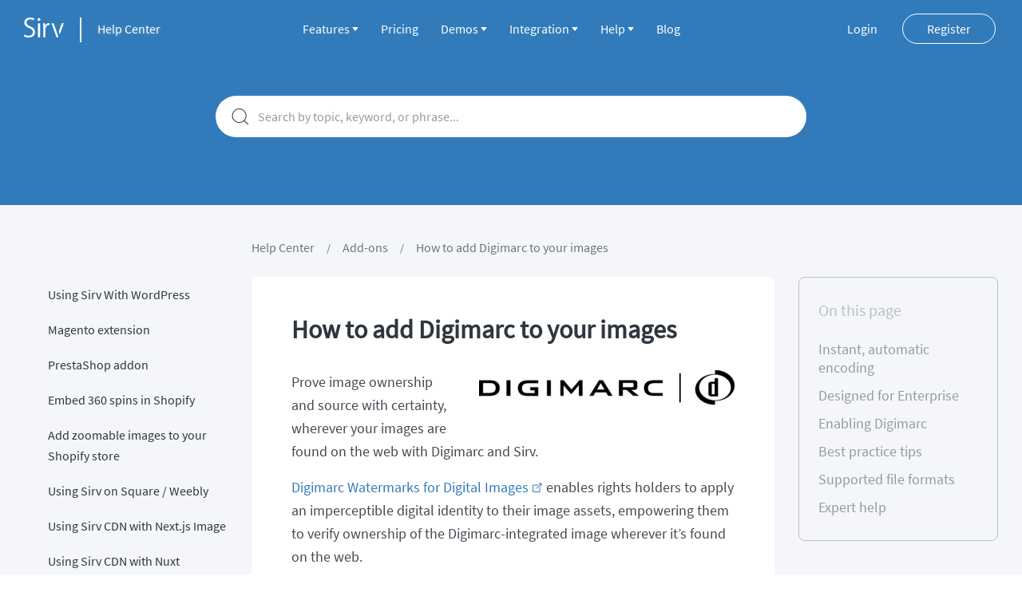

--- FILE ---
content_type: text/html; charset=UTF-8
request_url: https://sirv.com/help/articles/add-digimarc-to-your-images/
body_size: 18903
content:
<!DOCTYPE html>
<html lang="en-GB">

<head>

	<meta charset="UTF-8">
	<title>Add Digimarc Watermarks to Sirv Images - Sirv Help Center</title>
	<meta http-equiv="X-UA-Compatible" content="IE=edge">
	<meta name="viewport" content="width=device-width, initial-scale=1, maximum-scale=1">

	<link rel="apple-touch-icon" sizes="180x180" href="https://sirvwebsite.sirv.com/help/wp-content/themes/sirvhelp/assets/img/favicon/apple-touch-icon.png">
	<link rel="icon" type="image/png" sizes="32x32" href="https://sirvwebsite.sirv.com/help/wp-content/themes/sirvhelp/assets/img/favicon/favicon-32x32.png">
	<link rel="icon" type="image/png" sizes="16x16" href="https://sirvwebsite.sirv.com/help/wp-content/themes/sirvhelp/assets/img/favicon/favicon-16x16.png">
	<meta name="msapplication-TileColor" content="#da532c">
	<meta name="theme-color" content="#ffffff">
	
	<link rel="shortcut icon" href="https://sirvwebsite.sirv.com/help/wp-content/themes/sirvhelp/assets/img/favicon/favicon.ico" type="image/x-icon">
	<meta name="referrer" content="no-referrer-when-downgrade">
	<!-- Chrome, Firefox OS and Opera -->
	<meta name="theme-color" content="#000">
	<!-- Windows Phone -->
	<meta name="msapplication-navbutton-color" content="#000">
	<!-- iOS Safari -->
	<meta name="apple-mobile-web-app-status-bar-style" content="#000">

	<link rel="stylesheet" href="https://cdn.jsdelivr.net/npm/docsearch.js@2/dist/cdn/docsearch.min.css"/>

	<link rel="preconnect" href="https://demo.sirv.com" crossorigin>
	<link rel="preconnect" href="https://sirv.sirv.com" crossorigin>
	<link rel="preconnect" href="https://scripts.sirv.com" crossorigin>
	<link rel="dns-prefetch" href="https://demo.sirv.com">
	<link rel="dns-prefetch" href="https://sirv.sirv.com">
	<link rel="dns-prefetch" href="https://scripts.sirv.com">
	
	<!-- Google Tag Manager -->
	<script async >(function(w,d,s,l,i){w[l]=w[l]||[];w[l].push({'gtm.start':
	new Date().getTime(),event:'gtm.js'});var f=d.getElementsByTagName(s)[0],
	j=d.createElement(s),dl=l!='dataLayer'?'&l='+l:'';j.async=true;j.src=
	'https://www.googletagmanager.com/gtm.js?id='+i+dl;f.parentNode.insertBefore(j,f);
	})(window,document,'script','dataLayer','GTM-MSDFNCZ');</script>

  
	<meta property="og:image" content="https://sirv.sirv.com/website/social-graph/OG-grid.png?text.0.text=Add%20Digimarc%20Watermarks%20to%20Sirv%0AImages&text.0.position.gravity=center&text.0.position.y=10%&text.0.color=424040&text.0.font.family=Source%20Sans%20Pro&text.0.size=70&watermark.0.image=%2Fwebsite%2Fsirv-logo-823.png&watermark.0.scale.width=300&watermark.0.position.gravity=north&watermark.0.position.y=10%&text.1.font.family=Source Sans Pro&text.1.color=424040&text.1.position.gravity=center&text.1.text=Help%20Center&text.1.size=15&text.1.position.y=-18%" />	<meta name='robots' content='index, follow, max-image-preview:large, max-snippet:-1, max-video-preview:-1' />

	<!-- This site is optimized with the Yoast SEO plugin v23.6 - https://yoast.com/wordpress/plugins/seo/ -->
	<meta name="description" content="Protect your Sirv images from copyright theft with Digimarc. The integration is seamless and requires a couple of minutes. Try it today!" />
	<link rel="canonical" href="https://sirv.com/help/articles/add-digimarc-to-your-images/" />
	<meta property="og:locale" content="en_GB" />
	<meta property="og:type" content="article" />
	<meta property="og:title" content="Add Digimarc Watermarks to Sirv Images - Sirv Help Center" />
	<meta property="og:description" content="Protect your Sirv images from copyright theft with Digimarc. The integration is seamless and requires a couple of minutes. Try it today!" />
	<meta property="og:url" content="https://sirv.com/help/articles/add-digimarc-to-your-images/" />
	<meta property="og:site_name" content="Sirv Help Center" />
	<meta property="article:publisher" content="https://facebook.com/wesirv" />
	<meta property="article:modified_time" content="2025-04-02T13:02:42+00:00" />
	<meta property="og:image" content="https://sirv.sirv.com/website/digimarc-logo-black.png?scale.width=360&png.optimize=1" />
	<meta name="twitter:label1" content="Estimated reading time" />
	<meta name="twitter:data1" content="4 minutes" />
	<script type="application/ld+json" class="yoast-schema-graph">{"@context":"https://schema.org","@graph":[{"@type":"WebPage","@id":"https://sirv.com/help/articles/add-digimarc-to-your-images/","url":"https://sirv.com/help/articles/add-digimarc-to-your-images/","name":"Add Digimarc Watermarks to Sirv Images - Sirv Help Center","isPartOf":{"@id":"https://sirv.com/help/#website"},"primaryImageOfPage":{"@id":"https://sirv.com/help/articles/add-digimarc-to-your-images/#primaryimage"},"image":{"@id":"https://sirv.com/help/articles/add-digimarc-to-your-images/#primaryimage"},"thumbnailUrl":"https://sirv.sirv.com/website/digimarc-logo-black.png?scale.width=360&png.optimize=1","datePublished":"2015-11-03T07:31:52+00:00","dateModified":"2025-04-02T13:02:42+00:00","description":"Protect your Sirv images from copyright theft with Digimarc. The integration is seamless and requires a couple of minutes. Try it today!","breadcrumb":{"@id":"https://sirv.com/help/articles/add-digimarc-to-your-images/#breadcrumb"},"inLanguage":"en-GB","potentialAction":[{"@type":"ReadAction","target":["https://sirv.com/help/articles/add-digimarc-to-your-images/"]}]},{"@type":"ImageObject","inLanguage":"en-GB","@id":"https://sirv.com/help/articles/add-digimarc-to-your-images/#primaryimage","url":"https://sirv.sirv.com/website/digimarc-logo-black.png?scale.width=360&png.optimize=1","contentUrl":"https://sirv.sirv.com/website/digimarc-logo-black.png?scale.width=360&png.optimize=1"},{"@type":"BreadcrumbList","@id":"https://sirv.com/help/articles/add-digimarc-to-your-images/#breadcrumb","itemListElement":[{"@type":"ListItem","position":1,"name":"Help Center","item":"https://sirv.com/help/"},{"@type":"ListItem","position":2,"name":"Knowledge Base","item":"https://sirv.com/help/articles/"},{"@type":"ListItem","position":3,"name":"How to add Digimarc to your images"}]},{"@type":"WebSite","@id":"https://sirv.com/help/#website","url":"https://sirv.com/help/","name":"Sirv Help Center","description":"Sirv Help Center","inLanguage":"en-GB"}]}</script>
	<!-- / Yoast SEO plugin. -->


<link rel='dns-prefetch' href='//use.fontawesome.com' />
<script type="text/javascript">
/* <![CDATA[ */
window._wpemojiSettings = {"baseUrl":"https:\/\/s.w.org\/images\/core\/emoji\/15.0.3\/72x72\/","ext":".png","svgUrl":"https:\/\/s.w.org\/images\/core\/emoji\/15.0.3\/svg\/","svgExt":".svg","source":{"concatemoji":"https:\/\/sirv.com\/help\/wp-includes\/js\/wp-emoji-release.min.js?ver=6.6.4"}};
/*! This file is auto-generated */
!function(i,n){var o,s,e;function c(e){try{var t={supportTests:e,timestamp:(new Date).valueOf()};sessionStorage.setItem(o,JSON.stringify(t))}catch(e){}}function p(e,t,n){e.clearRect(0,0,e.canvas.width,e.canvas.height),e.fillText(t,0,0);var t=new Uint32Array(e.getImageData(0,0,e.canvas.width,e.canvas.height).data),r=(e.clearRect(0,0,e.canvas.width,e.canvas.height),e.fillText(n,0,0),new Uint32Array(e.getImageData(0,0,e.canvas.width,e.canvas.height).data));return t.every(function(e,t){return e===r[t]})}function u(e,t,n){switch(t){case"flag":return n(e,"\ud83c\udff3\ufe0f\u200d\u26a7\ufe0f","\ud83c\udff3\ufe0f\u200b\u26a7\ufe0f")?!1:!n(e,"\ud83c\uddfa\ud83c\uddf3","\ud83c\uddfa\u200b\ud83c\uddf3")&&!n(e,"\ud83c\udff4\udb40\udc67\udb40\udc62\udb40\udc65\udb40\udc6e\udb40\udc67\udb40\udc7f","\ud83c\udff4\u200b\udb40\udc67\u200b\udb40\udc62\u200b\udb40\udc65\u200b\udb40\udc6e\u200b\udb40\udc67\u200b\udb40\udc7f");case"emoji":return!n(e,"\ud83d\udc26\u200d\u2b1b","\ud83d\udc26\u200b\u2b1b")}return!1}function f(e,t,n){var r="undefined"!=typeof WorkerGlobalScope&&self instanceof WorkerGlobalScope?new OffscreenCanvas(300,150):i.createElement("canvas"),a=r.getContext("2d",{willReadFrequently:!0}),o=(a.textBaseline="top",a.font="600 32px Arial",{});return e.forEach(function(e){o[e]=t(a,e,n)}),o}function t(e){var t=i.createElement("script");t.src=e,t.defer=!0,i.head.appendChild(t)}"undefined"!=typeof Promise&&(o="wpEmojiSettingsSupports",s=["flag","emoji"],n.supports={everything:!0,everythingExceptFlag:!0},e=new Promise(function(e){i.addEventListener("DOMContentLoaded",e,{once:!0})}),new Promise(function(t){var n=function(){try{var e=JSON.parse(sessionStorage.getItem(o));if("object"==typeof e&&"number"==typeof e.timestamp&&(new Date).valueOf()<e.timestamp+604800&&"object"==typeof e.supportTests)return e.supportTests}catch(e){}return null}();if(!n){if("undefined"!=typeof Worker&&"undefined"!=typeof OffscreenCanvas&&"undefined"!=typeof URL&&URL.createObjectURL&&"undefined"!=typeof Blob)try{var e="postMessage("+f.toString()+"("+[JSON.stringify(s),u.toString(),p.toString()].join(",")+"));",r=new Blob([e],{type:"text/javascript"}),a=new Worker(URL.createObjectURL(r),{name:"wpTestEmojiSupports"});return void(a.onmessage=function(e){c(n=e.data),a.terminate(),t(n)})}catch(e){}c(n=f(s,u,p))}t(n)}).then(function(e){for(var t in e)n.supports[t]=e[t],n.supports.everything=n.supports.everything&&n.supports[t],"flag"!==t&&(n.supports.everythingExceptFlag=n.supports.everythingExceptFlag&&n.supports[t]);n.supports.everythingExceptFlag=n.supports.everythingExceptFlag&&!n.supports.flag,n.DOMReady=!1,n.readyCallback=function(){n.DOMReady=!0}}).then(function(){return e}).then(function(){var e;n.supports.everything||(n.readyCallback(),(e=n.source||{}).concatemoji?t(e.concatemoji):e.wpemoji&&e.twemoji&&(t(e.twemoji),t(e.wpemoji)))}))}((window,document),window._wpemojiSettings);
/* ]]> */
</script>
<link rel='stylesheet' id='prettify-gc-syntax-highlighter-css' href='https://sirvwebsite.sirv.com/help/wp-content/plugins/prettify-gc-syntax-highlighter/prettify.css?ver=6.6.4' type='text/css' media='all' />
<link rel='stylesheet' id='structured-content-frontend-css' href='https://sirvwebsite.sirv.com/help/wp-content/plugins/structured-content/dist/blocks.style.build.css?ver=1.5.3' type='text/css' media='all' />
<style id='wp-emoji-styles-inline-css' type='text/css'>

	img.wp-smiley, img.emoji {
		display: inline !important;
		border: none !important;
		box-shadow: none !important;
		height: 1em !important;
		width: 1em !important;
		margin: 0 0.07em !important;
		vertical-align: -0.1em !important;
		background: none !important;
		padding: 0 !important;
	}
</style>
<link rel='stylesheet' id='wp-block-library-css' href='https://sirvwebsite.sirv.com/help/wp-includes/css/dist/block-library/style.min.css?ver=6.6.4' type='text/css' media='all' />
<style id='classic-theme-styles-inline-css' type='text/css'>
/*! This file is auto-generated */
.wp-block-button__link{color:#fff;background-color:#32373c;border-radius:9999px;box-shadow:none;text-decoration:none;padding:calc(.667em + 2px) calc(1.333em + 2px);font-size:1.125em}.wp-block-file__button{background:#32373c;color:#fff;text-decoration:none}
</style>
<style id='global-styles-inline-css' type='text/css'>
:root{--wp--preset--aspect-ratio--square: 1;--wp--preset--aspect-ratio--4-3: 4/3;--wp--preset--aspect-ratio--3-4: 3/4;--wp--preset--aspect-ratio--3-2: 3/2;--wp--preset--aspect-ratio--2-3: 2/3;--wp--preset--aspect-ratio--16-9: 16/9;--wp--preset--aspect-ratio--9-16: 9/16;--wp--preset--color--black: #000000;--wp--preset--color--cyan-bluish-gray: #abb8c3;--wp--preset--color--white: #ffffff;--wp--preset--color--pale-pink: #f78da7;--wp--preset--color--vivid-red: #cf2e2e;--wp--preset--color--luminous-vivid-orange: #ff6900;--wp--preset--color--luminous-vivid-amber: #fcb900;--wp--preset--color--light-green-cyan: #7bdcb5;--wp--preset--color--vivid-green-cyan: #00d084;--wp--preset--color--pale-cyan-blue: #8ed1fc;--wp--preset--color--vivid-cyan-blue: #0693e3;--wp--preset--color--vivid-purple: #9b51e0;--wp--preset--gradient--vivid-cyan-blue-to-vivid-purple: linear-gradient(135deg,rgba(6,147,227,1) 0%,rgb(155,81,224) 100%);--wp--preset--gradient--light-green-cyan-to-vivid-green-cyan: linear-gradient(135deg,rgb(122,220,180) 0%,rgb(0,208,130) 100%);--wp--preset--gradient--luminous-vivid-amber-to-luminous-vivid-orange: linear-gradient(135deg,rgba(252,185,0,1) 0%,rgba(255,105,0,1) 100%);--wp--preset--gradient--luminous-vivid-orange-to-vivid-red: linear-gradient(135deg,rgba(255,105,0,1) 0%,rgb(207,46,46) 100%);--wp--preset--gradient--very-light-gray-to-cyan-bluish-gray: linear-gradient(135deg,rgb(238,238,238) 0%,rgb(169,184,195) 100%);--wp--preset--gradient--cool-to-warm-spectrum: linear-gradient(135deg,rgb(74,234,220) 0%,rgb(151,120,209) 20%,rgb(207,42,186) 40%,rgb(238,44,130) 60%,rgb(251,105,98) 80%,rgb(254,248,76) 100%);--wp--preset--gradient--blush-light-purple: linear-gradient(135deg,rgb(255,206,236) 0%,rgb(152,150,240) 100%);--wp--preset--gradient--blush-bordeaux: linear-gradient(135deg,rgb(254,205,165) 0%,rgb(254,45,45) 50%,rgb(107,0,62) 100%);--wp--preset--gradient--luminous-dusk: linear-gradient(135deg,rgb(255,203,112) 0%,rgb(199,81,192) 50%,rgb(65,88,208) 100%);--wp--preset--gradient--pale-ocean: linear-gradient(135deg,rgb(255,245,203) 0%,rgb(182,227,212) 50%,rgb(51,167,181) 100%);--wp--preset--gradient--electric-grass: linear-gradient(135deg,rgb(202,248,128) 0%,rgb(113,206,126) 100%);--wp--preset--gradient--midnight: linear-gradient(135deg,rgb(2,3,129) 0%,rgb(40,116,252) 100%);--wp--preset--font-size--small: 13px;--wp--preset--font-size--medium: 20px;--wp--preset--font-size--large: 36px;--wp--preset--font-size--x-large: 42px;--wp--preset--spacing--20: 0.44rem;--wp--preset--spacing--30: 0.67rem;--wp--preset--spacing--40: 1rem;--wp--preset--spacing--50: 1.5rem;--wp--preset--spacing--60: 2.25rem;--wp--preset--spacing--70: 3.38rem;--wp--preset--spacing--80: 5.06rem;--wp--preset--shadow--natural: 6px 6px 9px rgba(0, 0, 0, 0.2);--wp--preset--shadow--deep: 12px 12px 50px rgba(0, 0, 0, 0.4);--wp--preset--shadow--sharp: 6px 6px 0px rgba(0, 0, 0, 0.2);--wp--preset--shadow--outlined: 6px 6px 0px -3px rgba(255, 255, 255, 1), 6px 6px rgba(0, 0, 0, 1);--wp--preset--shadow--crisp: 6px 6px 0px rgba(0, 0, 0, 1);}:where(.is-layout-flex){gap: 0.5em;}:where(.is-layout-grid){gap: 0.5em;}body .is-layout-flex{display: flex;}.is-layout-flex{flex-wrap: wrap;align-items: center;}.is-layout-flex > :is(*, div){margin: 0;}body .is-layout-grid{display: grid;}.is-layout-grid > :is(*, div){margin: 0;}:where(.wp-block-columns.is-layout-flex){gap: 2em;}:where(.wp-block-columns.is-layout-grid){gap: 2em;}:where(.wp-block-post-template.is-layout-flex){gap: 1.25em;}:where(.wp-block-post-template.is-layout-grid){gap: 1.25em;}.has-black-color{color: var(--wp--preset--color--black) !important;}.has-cyan-bluish-gray-color{color: var(--wp--preset--color--cyan-bluish-gray) !important;}.has-white-color{color: var(--wp--preset--color--white) !important;}.has-pale-pink-color{color: var(--wp--preset--color--pale-pink) !important;}.has-vivid-red-color{color: var(--wp--preset--color--vivid-red) !important;}.has-luminous-vivid-orange-color{color: var(--wp--preset--color--luminous-vivid-orange) !important;}.has-luminous-vivid-amber-color{color: var(--wp--preset--color--luminous-vivid-amber) !important;}.has-light-green-cyan-color{color: var(--wp--preset--color--light-green-cyan) !important;}.has-vivid-green-cyan-color{color: var(--wp--preset--color--vivid-green-cyan) !important;}.has-pale-cyan-blue-color{color: var(--wp--preset--color--pale-cyan-blue) !important;}.has-vivid-cyan-blue-color{color: var(--wp--preset--color--vivid-cyan-blue) !important;}.has-vivid-purple-color{color: var(--wp--preset--color--vivid-purple) !important;}.has-black-background-color{background-color: var(--wp--preset--color--black) !important;}.has-cyan-bluish-gray-background-color{background-color: var(--wp--preset--color--cyan-bluish-gray) !important;}.has-white-background-color{background-color: var(--wp--preset--color--white) !important;}.has-pale-pink-background-color{background-color: var(--wp--preset--color--pale-pink) !important;}.has-vivid-red-background-color{background-color: var(--wp--preset--color--vivid-red) !important;}.has-luminous-vivid-orange-background-color{background-color: var(--wp--preset--color--luminous-vivid-orange) !important;}.has-luminous-vivid-amber-background-color{background-color: var(--wp--preset--color--luminous-vivid-amber) !important;}.has-light-green-cyan-background-color{background-color: var(--wp--preset--color--light-green-cyan) !important;}.has-vivid-green-cyan-background-color{background-color: var(--wp--preset--color--vivid-green-cyan) !important;}.has-pale-cyan-blue-background-color{background-color: var(--wp--preset--color--pale-cyan-blue) !important;}.has-vivid-cyan-blue-background-color{background-color: var(--wp--preset--color--vivid-cyan-blue) !important;}.has-vivid-purple-background-color{background-color: var(--wp--preset--color--vivid-purple) !important;}.has-black-border-color{border-color: var(--wp--preset--color--black) !important;}.has-cyan-bluish-gray-border-color{border-color: var(--wp--preset--color--cyan-bluish-gray) !important;}.has-white-border-color{border-color: var(--wp--preset--color--white) !important;}.has-pale-pink-border-color{border-color: var(--wp--preset--color--pale-pink) !important;}.has-vivid-red-border-color{border-color: var(--wp--preset--color--vivid-red) !important;}.has-luminous-vivid-orange-border-color{border-color: var(--wp--preset--color--luminous-vivid-orange) !important;}.has-luminous-vivid-amber-border-color{border-color: var(--wp--preset--color--luminous-vivid-amber) !important;}.has-light-green-cyan-border-color{border-color: var(--wp--preset--color--light-green-cyan) !important;}.has-vivid-green-cyan-border-color{border-color: var(--wp--preset--color--vivid-green-cyan) !important;}.has-pale-cyan-blue-border-color{border-color: var(--wp--preset--color--pale-cyan-blue) !important;}.has-vivid-cyan-blue-border-color{border-color: var(--wp--preset--color--vivid-cyan-blue) !important;}.has-vivid-purple-border-color{border-color: var(--wp--preset--color--vivid-purple) !important;}.has-vivid-cyan-blue-to-vivid-purple-gradient-background{background: var(--wp--preset--gradient--vivid-cyan-blue-to-vivid-purple) !important;}.has-light-green-cyan-to-vivid-green-cyan-gradient-background{background: var(--wp--preset--gradient--light-green-cyan-to-vivid-green-cyan) !important;}.has-luminous-vivid-amber-to-luminous-vivid-orange-gradient-background{background: var(--wp--preset--gradient--luminous-vivid-amber-to-luminous-vivid-orange) !important;}.has-luminous-vivid-orange-to-vivid-red-gradient-background{background: var(--wp--preset--gradient--luminous-vivid-orange-to-vivid-red) !important;}.has-very-light-gray-to-cyan-bluish-gray-gradient-background{background: var(--wp--preset--gradient--very-light-gray-to-cyan-bluish-gray) !important;}.has-cool-to-warm-spectrum-gradient-background{background: var(--wp--preset--gradient--cool-to-warm-spectrum) !important;}.has-blush-light-purple-gradient-background{background: var(--wp--preset--gradient--blush-light-purple) !important;}.has-blush-bordeaux-gradient-background{background: var(--wp--preset--gradient--blush-bordeaux) !important;}.has-luminous-dusk-gradient-background{background: var(--wp--preset--gradient--luminous-dusk) !important;}.has-pale-ocean-gradient-background{background: var(--wp--preset--gradient--pale-ocean) !important;}.has-electric-grass-gradient-background{background: var(--wp--preset--gradient--electric-grass) !important;}.has-midnight-gradient-background{background: var(--wp--preset--gradient--midnight) !important;}.has-small-font-size{font-size: var(--wp--preset--font-size--small) !important;}.has-medium-font-size{font-size: var(--wp--preset--font-size--medium) !important;}.has-large-font-size{font-size: var(--wp--preset--font-size--large) !important;}.has-x-large-font-size{font-size: var(--wp--preset--font-size--x-large) !important;}
:where(.wp-block-post-template.is-layout-flex){gap: 1.25em;}:where(.wp-block-post-template.is-layout-grid){gap: 1.25em;}
:where(.wp-block-columns.is-layout-flex){gap: 2em;}:where(.wp-block-columns.is-layout-grid){gap: 2em;}
:root :where(.wp-block-pullquote){font-size: 1.5em;line-height: 1.6;}
</style>
<link rel='stylesheet' id='cf7-style-frontend-style-css' href='https://sirvwebsite.sirv.com/help/wp-content/plugins/contact-form-7-style/css/frontend.css?ver=3.1.9' type='text/css' media='all' />
<link rel='stylesheet' id='cf7-style-responsive-style-css' href='https://sirvwebsite.sirv.com/help/wp-content/plugins/contact-form-7-style/css/responsive.css?ver=3.1.9' type='text/css' media='all' />
<link rel='stylesheet' id='fontawesome-css' href='https://use.fontawesome.com/releases/v5.7.2/css/all.css?ver=6.6.4' type='text/css' media='all' />
<link rel='stylesheet' id='style-css' href='https://sirvwebsite.sirv.com/help/wp-content/themes/sirvhelp/style.css?ver=1.0.3' type='text/css' media='all' />
<link rel='stylesheet' id='main-style-css' href='https://sirvwebsite.sirv.com/help/wp-content/themes/sirvhelp/dist/css/main.css?ver=1.0.45' type='text/css' media='all' />
<link rel='stylesheet' id='theme-style-css' href='https://sirvwebsite.sirv.com/help/wp-content/themes/sirvhelp/style.css?ver=6.6.4' type='text/css' media='all' />
<style id='theme-style-inline-css' type='text/css'>
 
				
				a, 
				a:visited, 
				a:hover {
					//color: #2f363f;
				}
				
				button,
				input[type='reset'],
				input[type='submit'],
				input[type='button'],
				.pagination span,
				.paging-navigation .nav-previous a:hover, 
				.paging-navigation .nav-next a:hover, 
				.pagination a:hover,
				.widget_categories li span,
				.bbp-login-form .bbp-submit-wrapper,
				.bbp-pagination-links span,
				.kb-category-list h3 span.count,
				#page-header,
				.st_faq .entry-title.active .action,
				.st_faq .entry-title:hover .action {
				background:#327bba;
				}
				
				
				
</style>
<link rel='stylesheet' id='shortcodes-css' href='https://sirvwebsite.sirv.com/help/wp-content/themes/supportdesk/framework/shortcodes/shortcodes.css?ver=6.6.4' type='text/css' media='all' />
<script type="text/javascript" src="https://sirvwebsite.sirv.com/help/wp-includes/js/jquery/jquery.min.js?ver=3.7.1" id="jquery-core-js"></script>
<script type="text/javascript" src="https://sirvwebsite.sirv.com/help/wp-includes/js/jquery/jquery-migrate.min.js?ver=3.4.1" id="jquery-migrate-js"></script>
<link rel="EditURI" type="application/rsd+xml" title="RSD" href="https://sirv.com/help/xmlrpc.php?rsd" />
<meta name="generator" content="WordPress 6.6.4" />
<link rel='shortlink' href='https://sirv.com/help/?p=861' />
<link rel="alternate" title="oEmbed (JSON)" type="application/json+oembed" href="https://sirv.com/help/wp-json/oembed/1.0/embed?url=https%3A%2F%2Fsirv.com%2Fhelp%2Farticles%2Fadd-digimarc-to-your-images%2F" />
<link rel="alternate" title="oEmbed (XML)" type="text/xml+oembed" href="https://sirv.com/help/wp-json/oembed/1.0/embed?url=https%3A%2F%2Fsirv.com%2Fhelp%2Farticles%2Fadd-digimarc-to-your-images%2F&#038;format=xml" />
<!--[if lt IE 9]><script src="https://sirvwebsite.sirv.com/help/wp-content/themes/supportdesk/js/html5.js"></script><![endif]--><!--[if (gte IE 6)&(lte IE 8)]><script src="https://sirvwebsite.sirv.com/help/wp-content/themes/supportdesk/js/selectivizr-min.js"></script><![endif]--><style type="text/css">.recentcomments a{display:inline !important;padding:0 !important;margin:0 !important;}</style>
<style class='cf7-style' media='screen' type='text/css'>

</style>
		<style type="text/css" id="wp-custom-css">
			.grecaptcha-badge { z-index:-1; opacity:0 !important; }

.wrap {
	white-space: pre-wrap;
}

.nowrap {
	white-space: nowrap;
}

.panel-top.fixed .panel__logo a {
	text-shadow: none;
}

.algolia-search-content {
	padding-top: 44.4px;
	border-radius: 0px 8px 8px 8px;
	max-width: 840px;
}

.algolia-search-content h2 {
	color: #02060c;
}

.algolia-search-content a:hover {
	text-decoration: none;
}

.ds-dataset-1 h4{
	color: #484848;
}

@media(max-width: 768px) {
	.search-tab {
		display: none!important;
	}
}
/* #smv[data-options*="layout.type:grid"] .smv-grid-gallery {
    height:100%;
}

#smv[data-options*="layout.type:grid"] {
	overflow-y: auto;
} */

.related-post { display:none; }		</style>
			
</head>

<body class="type-single">

	<header class="header search-header">
		<div class="mobile_menu_bl">
			<div class="mobile_menu_container">
				<ul id="menu-mobile-menu" class="mobile-menu"><li id="menu-item-5241" class="menu-item menu-item-type-custom menu-item-object-custom menu-item-5241"><a href="/features/">Features</a></li>
<li id="menu-item-5242" class="menu-item menu-item-type-custom menu-item-object-custom menu-item-5242"><a href="/pricing/">Pricing</a></li>
<li id="menu-item-5243" class="menu-item menu-item-type-custom menu-item-object-custom menu-item-5243"><a href="/demos/">Demos</a></li>
<li id="menu-item-5244" class="menu-item menu-item-type-custom menu-item-object-custom menu-item-5244"><a href="/integration/">Integrations</a></li>
<li id="menu-item-5245" class="menu-item menu-item-type-custom menu-item-object-custom menu-item-5245"><a href="/help/">Help</a></li>
<li id="menu-item-5246" class="menu-item menu-item-type-custom menu-item-object-custom menu-item-5246"><a href="/blog/">Blog</a></li>
<li id="menu-item-5247" class="menu-item menu-item-type-custom menu-item-object-custom menu-item-5247"><a href="https://my.sirv.com/#/signin">Login</a></li>
<li id="menu-item-5248" class="menu-item menu-item-type-custom menu-item-object-custom menu-item-5248"><a href="https://my.sirv.com/#/signup">Register</a></li>
</ul>			</div>
		</div>

		<div class="panel-top">
			<div class="container narrow">
				<div class="panel">
					<span class="panel__logo">
						<a href="/" class="panel__svg">
							<svg width="50" height="25" viewBox="0 0 88 44" fill="none" xmlns="http://www.w3.org/2000/svg">
								<path d="M21.3281 5.8933C20.0933 5.10753 17.3993 3.93052 13.8072 3.93052C7.85773 3.93052 5.61432 7.5771 5.61432 10.6657C5.61432 14.8736 8.19449 17.0064 13.9194 19.4198C20.823 22.3384 24.3573 25.8744 24.3573 31.9905C24.3573 38.7819 19.4182 44 10.2151 44C6.34231 44 2.13281 42.8213 -1.53495e-08 41.3059L1.29091 37.4332C3.59211 38.9486 7.01583 40.0711 10.4957 40.0711C16.2206 40.0711 19.5866 36.9842 19.5866 32.3834C19.5866 28.1739 17.2854 25.5921 11.7305 23.347C5.27591 20.9336 0.898027 17.1731 0.898027 11.2798C0.898027 4.77077 6.17393 -1.96789e-09 13.9739 -1.96789e-09C18.015 -1.96789e-09 21.1003 1.01028 22.728 2.02056L21.3281 5.8933Z" fill="white"/>
								<path d="M33.1078 7.41858C31.3093 7.41858 30.0729 6.01354 30.0729 4.21509C30.0729 2.47285 31.3655 1.06781 33.164 1.06781C35.0186 1.06781 36.1972 2.47285 36.1972 4.21509C36.1989 6.18215 34.9062 7.41858 33.1078 7.41858ZM35.4683 43.4404H30.8035V12.8139H35.4683V43.4404Z" fill="white"/>
								<path d="M56.5303 16.7481C56.0245 16.6919 55.5187 16.6357 54.8443 16.6357C49.7861 16.6357 47.2009 21.6376 47.2009 26.8065V43.4405H42.5361V21.9731C42.5361 18.7135 42.4799 15.7364 42.3113 12.8123H46.4124L46.6372 18.7135H46.8058C48.1546 14.8918 51.3565 12.1379 55.122 12.1379C55.6278 12.1379 56.0212 12.2503 56.527 12.3065V16.7481H56.5303Z" fill="white"/>
								<path d="M65.6898 12.8103H60.6878L71.7716 43.4228H76.0357L65.6898 12.8103Z" fill="white"/>
								<path d="M78.7847 37.1029L88.0001 12.8103H83.0544L76.9862 30.5951L76.7928 31.172L78.7847 37.1029Z" fill="white"/>
							</svg>
						</a>
						<span class="divider"></span> 
						<a href="/help">Help Center</a>
					</span>
					<nav class="panel__nav main-nav"><ul id="menu-primary" class="menu menu-main"><li id="menu-item-77" class="dropdown features menu-item menu-item-type-custom menu-item-object-custom menu-item-has-children menu-item-77"><a href="https://sirv.com/features/">Features<span class="carret"><svg width="8" height="5" viewBox="0 0 8 5" fill="none" xmlns="http://www.w3.org/2000/svg">
<path d="M4.39043 4.51196C4.19027 4.76216 3.80973 4.76216 3.60957 4.51196L0.649878 0.812348C0.387973 0.484966 0.621059 0 1.04031 0L6.95969 0C7.37894 0 7.61203 0.484966 7.35012 0.812347L4.39043 4.51196Z" fill="white"/>
</svg>
</span></i></a>
<ul class="sub-menu">
	<li id="menu-item-5183" class="menu-item menu-item-type-custom menu-item-object-custom menu-item-5183"><a href="/features/image-processing-api/">Image proccessing</a></li>
	<li id="menu-item-5184" class="menu-item menu-item-type-custom menu-item-object-custom menu-item-5184"><a href="/features/image-resize-api/">Image resizing</a></li>
	<li id="menu-item-5185" class="menu-item menu-item-type-custom menu-item-object-custom menu-item-5185"><a href="/features/image-optimization-for-web/">Image optimization</a></li>
	<li id="menu-item-5186" class="menu-item menu-item-type-custom menu-item-object-custom menu-item-5186"><a href="/features/360-product-viewer/">360 spin</a></li>
	<li id="menu-item-5187" class="menu-item menu-item-type-custom menu-item-object-custom menu-item-5187"><a href="/features/about-zoom/">Image zoom</a></li>
</ul>
</li>
<li id="menu-item-78" class="menu-item menu-item-type-custom menu-item-object-custom menu-item-78"><a href="/pricing/">Pricing</a></li>
<li id="menu-item-79" class="has-dropdown demos dropdown menu-item menu-item-type-custom menu-item-object-custom menu-item-has-children menu-item-79"><a href="/demos/">Demos<span class="carret"><svg width="8" height="5" viewBox="0 0 8 5" fill="none" xmlns="http://www.w3.org/2000/svg">
<path d="M4.39043 4.51196C4.19027 4.76216 3.80973 4.76216 3.60957 4.51196L0.649878 0.812348C0.387973 0.484966 0.621059 0 1.04031 0L6.95969 0C7.37894 0 7.61203 0.484966 7.35012 0.812347L4.39043 4.51196Z" fill="white"/>
</svg>
</span></i></a>
<ul class="sub-menu">
	<li id="menu-item-5188" class="menu-item menu-item-type-custom menu-item-object-custom menu-item-has-children menu-item-5188"><a href="#">DYNAMIC IMAGES</a>
	<ul class="sub-menu">
		<li id="menu-item-5189" class="menu-item menu-item-type-custom menu-item-object-custom menu-item-5189"><a href="/demos/dynamic-imaging/">Dynamic imaging</a></li>
		<li id="menu-item-5190" class="menu-item menu-item-type-custom menu-item-object-custom menu-item-5190"><a href="/demos/demo-responsive-imaging/">Responsive imaging</a></li>
		<li id="menu-item-5191" class="menu-item menu-item-type-custom menu-item-object-custom menu-item-5191"><a href="/demos/lazy-loading/">Lazy loading</a></li>
	</ul>
</li>
	<li id="menu-item-5192" class="menu-item menu-item-type-custom menu-item-object-custom menu-item-has-children menu-item-5192"><a href="#">ZOOM</a>
	<ul class="sub-menu">
		<li id="menu-item-5193" class="menu-item menu-item-type-custom menu-item-object-custom menu-item-5193"><a href="/demos/image-zoom/">Zoom into images</a></li>
		<li id="menu-item-5194" class="menu-item menu-item-type-custom menu-item-object-custom menu-item-5194"><a href="/demos/zoom-huge-images/">Zoom into huge images</a></li>
		<li id="menu-item-5195" class="menu-item menu-item-type-custom menu-item-object-custom menu-item-5195"><a href="/demos/spin-and-zoom/">Spin and Zoom together</a></li>
		<li id="menu-item-5196" class="menu-item menu-item-type-custom menu-item-object-custom menu-item-5196"><a href="/demos/full-screen-image-zoom-pan/">Full screen image zoom and pan</a></li>
		<li id="menu-item-5197" class="menu-item menu-item-type-custom menu-item-object-custom menu-item-5197"><a href="/demos/product-image-zoom/">Product image zoom</a></li>
	</ul>
</li>
	<li id="menu-item-5198" class="menu-item menu-item-type-custom menu-item-object-custom menu-item-has-children menu-item-5198"><a href="#">360 SPIN</a>
	<ul class="sub-menu">
		<li id="menu-item-5199" class="menu-item menu-item-type-custom menu-item-object-custom menu-item-5199"><a href="/demos/360-spin-full-screen/">360 spin with full-screen</a></li>
		<li id="menu-item-5200" class="menu-item menu-item-type-custom menu-item-object-custom menu-item-5200"><a href="/demos/3d-spin-with-controls/">3D spin with controls</a></li>
		<li id="menu-item-5201" class="menu-item menu-item-type-custom menu-item-object-custom menu-item-5201"><a href="/demos/demo-hotspot-on-360-spin/">Hotspots on a 360 spin</a></li>
		<li id="menu-item-5202" class="menu-item menu-item-type-custom menu-item-object-custom menu-item-5202"><a href="/demos/spin-and-zoom/">Spin and Zoom together</a></li>
		<li id="menu-item-5203" class="menu-item menu-item-type-custom menu-item-object-custom menu-item-5203"><a href="/demos/multiple-360-spins/">Multiple 360 spins</a></li>
		<li id="menu-item-5204" class="menu-item menu-item-type-custom menu-item-object-custom menu-item-5204"><a href="/demos/360-spin-3d-model/">Spin from a 3D model</a></li>
	</ul>
</li>
</ul>
</li>
<li id="menu-item-2641" class="has-dropdown dropdown integration menu-item menu-item-type-custom menu-item-object-custom menu-item-has-children menu-item-2641"><a href="/integration/">Integration<span class="carret"><svg width="8" height="5" viewBox="0 0 8 5" fill="none" xmlns="http://www.w3.org/2000/svg">
<path d="M4.39043 4.51196C4.19027 4.76216 3.80973 4.76216 3.60957 4.51196L0.649878 0.812348C0.387973 0.484966 0.621059 0 1.04031 0L6.95969 0C7.37894 0 7.61203 0.484966 7.35012 0.812347L4.39043 4.51196Z" fill="white"/>
</svg>
</span></i></a>
<ul class="sub-menu">
	<li id="menu-item-5213" class="menu-item menu-item-type-custom menu-item-object-custom menu-item-has-children menu-item-5213"><a href="#">_</a>
	<ul class="sub-menu">
		<li id="menu-item-5209" class="menu-item menu-item-type-custom menu-item-object-custom menu-item-5209"><a href="/integration/wordpress/">WordPress</a></li>
		<li id="menu-item-5214" class="menu-item menu-item-type-custom menu-item-object-custom menu-item-5214"><a href="/integration/woocommerce">WooCommerce</a></li>
		<li id="menu-item-5215" class="menu-item menu-item-type-custom menu-item-object-custom menu-item-5215"><a href="/integration/magento">Magento</a></li>
		<li id="menu-item-5216" class="menu-item menu-item-type-custom menu-item-object-custom menu-item-5216"><a href="/integration/shopify">Shopify</a></li>
		<li id="menu-item-5217" class="menu-item menu-item-type-custom menu-item-object-custom menu-item-5217"><a href="/integration/drupal">Drupal</a></li>
		<li id="menu-item-7723" class="menu-item menu-item-type-custom menu-item-object-custom menu-item-7723"><a href="/help/articles/wix-360-spin">Wix</a></li>
		<li id="menu-item-7726" class="menu-item menu-item-type-custom menu-item-object-custom menu-item-7726"><a href="/help/articles/360-spins-on-ebay/">eBay</a></li>
	</ul>
</li>
	<li id="menu-item-5218" class="menu-item menu-item-type-custom menu-item-object-custom menu-item-has-children menu-item-5218"><a href="#">_</a>
	<ul class="sub-menu">
		<li id="menu-item-5219" class="menu-item menu-item-type-custom menu-item-object-custom menu-item-5219"><a href="/integration/prestashop">Prestashop</a></li>
		<li id="menu-item-5220" class="menu-item menu-item-type-custom menu-item-object-custom menu-item-5220"><a href="/integration/bigcommerce">BigCommerce</a></li>
		<li id="menu-item-5221" class="menu-item menu-item-type-custom menu-item-object-custom menu-item-5221"><a href="/integration/salesforce-commerce-cloud">Salesforce Commerce Cloud</a></li>
		<li id="menu-item-7724" class="menu-item menu-item-type-custom menu-item-object-custom menu-item-7724"><a href="/help/articles/360-spins-on-squarespace/">Squarespace</a></li>
		<li id="menu-item-7725" class="menu-item menu-item-type-custom menu-item-object-custom menu-item-7725"><a href="/help/articles/using-sirv-on-weebly/">Weebly</a></li>
		<li id="menu-item-5222" class="menu-item menu-item-type-custom menu-item-object-custom menu-item-5222"><a href="/help/section/getting-started/">Any other site</a></li>
	</ul>
</li>
</ul>
</li>
<li id="menu-item-81" class="has-dropdown links dropdown helper menu-item menu-item-type-custom menu-item-object-custom menu-item-has-children menu-item-81"><a href="/help/">Help<span class="carret"><svg width="8" height="5" viewBox="0 0 8 5" fill="none" xmlns="http://www.w3.org/2000/svg">
<path d="M4.39043 4.51196C4.19027 4.76216 3.80973 4.76216 3.60957 4.51196L0.649878 0.812348C0.387973 0.484966 0.621059 0 1.04031 0L6.95969 0C7.37894 0 7.61203 0.484966 7.35012 0.812347L4.39043 4.51196Z" fill="white"/>
</svg>
</span></i></a>
<ul class="sub-menu">
	<li id="menu-item-5223" class="fullwidth menu-item menu-item-type-custom menu-item-object-custom menu-item-has-children menu-item-5223"><a href="/help/">Help Center</a>
	<ul class="sub-menu">
		<li id="menu-item-5224" class="menu-item menu-item-type-custom menu-item-object-custom menu-item-5224"><a href="/help/">Learn how to use Sirv on your website/app.</a></li>
	</ul>
</li>
	<li id="menu-item-5225" class="halfwidth menu-item menu-item-type-custom menu-item-object-custom menu-item-has-children menu-item-5225"><a href="/help/section/getting-started/">Getting Started</a>
	<ul class="sub-menu">
		<li id="menu-item-5227" class="menu-item menu-item-type-custom menu-item-object-custom menu-item-5227"><a href="/help/articles/upload-images/">Uploading your files</a></li>
		<li id="menu-item-5228" class="menu-item menu-item-type-custom menu-item-object-custom menu-item-5228"><a href="/help/articles/dynamic-imaging/">Dynamic imaging guide</a></li>
		<li id="menu-item-5229" class="menu-item menu-item-type-custom menu-item-object-custom menu-item-5229"><a href="/help/articles/sirv-spin/">Sirv Spin guide</a></li>
		<li id="menu-item-5230" class="menu-item menu-item-type-custom menu-item-object-custom menu-item-5230"><a href="/help/articles/sirv-zoom/">Sirv Zoom guide</a></li>
	</ul>
</li>
	<li id="menu-item-5226" class="halfwidth menu-item menu-item-type-custom menu-item-object-custom menu-item-has-children menu-item-5226"><a href="/help/#primary">Popular Topics</a>
	<ul class="sub-menu">
		<li id="menu-item-5231" class="menu-item menu-item-type-custom menu-item-object-custom menu-item-5231"><a href="/help/articles/users-roles-permissions/">Users &#038; roles</a></li>
		<li id="menu-item-5232" class="menu-item menu-item-type-custom menu-item-object-custom menu-item-5232"><a href="/help/articles/faster-image-loading/">Faster image loading</a></li>
		<li id="menu-item-5233" class="menu-item menu-item-type-custom menu-item-object-custom menu-item-5233"><a href="/help/articles/how-spin-files-are-created/">Create a 360 spin</a></li>
		<li id="menu-item-5234" class="menu-item menu-item-type-custom menu-item-object-custom menu-item-5234"><a href="/help/articles/s3-api/">S3 API</a></li>
		<li id="menu-item-5235" class="menu-item menu-item-type-custom menu-item-object-custom menu-item-5235"><a href="/help/articles/sirv-api/">Sirv REST API</a></li>
	</ul>
</li>
</ul>
</li>
<li id="menu-item-2633" class="menu-item menu-item-type-custom menu-item-object-custom menu-item-2633"><a href="https://sirv.com/blog/">Blog</a></li>
</ul></nav>					<ul id="menu-auth" class="panel__sign"><li id="menu-item-5239" class="btn signin menu-item menu-item-type-custom menu-item-object-custom menu-item-5239"><a href="https://my.sirv.com/#/signin/">Login</a></li>
<li id="menu-item-5240" class="btn signup menu-item menu-item-type-custom menu-item-object-custom menu-item-5240"><a href="https://my.sirv.com/#/signup">Register</a></li>
</ul>          
					<div class="panel__mobile">
						<a href="#" class="btn-burger">
							<span></span>
							<span></span>
							<span></span>
						</a>
					</div>
				</div>
			</div>
		</div>
		<div class="container narrow">
			<div class="content">
				<form role="search"  autocomplete="off" class="search-form" action="javascript:void(0);">
					<div class="autocomplete">
						<input id="myInput" class="search-text" name="s" id="s" type="text" onfocus="if (this.value == 'Search by topic, keyword, or phrase...') {this.value = '';}" onblur="if (this.value == '')  {this.value = 'Search by topic, keyword, or phrase...';}" value="Search by topic, keyword, or phrase..." />
					</div>
					<input type="submit" value="" style="background-image: url(https://sirvwebsite.sirv.com/help/wp-content/themes/sirvhelp/assets/img/header/search.png)" class="search-submit">
				</form>
			</div>
		</div>
	</header>
<section class="breadcrumps">
  <div class="container narrow">
    <ul class="cat"><li><a href="https://sirv.com/help/">Help Center</a><span class="sep">/</span></li><li><a href="https://sirv.com/help/section/integration/add-ons/">Add-ons</a><span class="sep">/</span> </li><li><a>How to add Digimarc to your images</a></li></ul>  </div>
</section><section class="help-single">
  <div class="container narrow">
    <div class="single">
      <aside class="single__tab">
        <div class="single__bar">
          <ul id="menu-integration" class="list-items categories__list"><li id="menu-item-6233" class="hide menu-item menu-item-type-post_type menu-item-object-st_kb menu-item-has-children menu-item-6233"><a href="https://sirv.com/help/articles/using-sirv-wordpress/">Using Sirv With WordPress</a>
<ul class="sub-menu">
	<li id="menu-item-11773" class="menu-item menu-item-type-post_type menu-item-object-st_kb menu-item-11773"><a href="https://sirv.com/help/articles/speed-up-wordpress/">Speed up WordPress</a></li>
	<li id="menu-item-11774" class="menu-item menu-item-type-post_type menu-item-object-st_kb menu-item-11774"><a href="https://sirv.com/help/articles/sync-your-wordpress-css-images/">Sync your WordPress CSS images</a></li>
	<li id="menu-item-11772" class="menu-item menu-item-type-post_type menu-item-object-st_kb menu-item-11772"><a href="https://sirv.com/help/articles/manage-wordpress-media-with-sirv/">Manage WordPress media</a></li>
	<li id="menu-item-11775" class="menu-item menu-item-type-post_type menu-item-object-st_kb menu-item-11775"><a href="https://sirv.com/help/articles/360-spin-image-zoom-gallery-elementor/">Using Sirv with Elementor</a></li>
	<li id="menu-item-11771" class="menu-item menu-item-type-post_type menu-item-object-st_kb menu-item-11771"><a href="https://sirv.com/help/articles/add-sirv-media-to-posts-and-pages/">Add Sirv Media to posts &#038; pages</a></li>
	<li id="menu-item-11770" class="menu-item menu-item-type-post_type menu-item-object-st_kb menu-item-11770"><a href="https://sirv.com/help/articles/add-sirv-to-woocommerce/">Add Sirv to WooCommerce</a></li>
	<li id="menu-item-11769" class="menu-item menu-item-type-post_type menu-item-object-st_kb menu-item-11769"><a href="https://sirv.com/help/articles/troubleshooting-wordpress-issues/">Troubleshooting</a></li>
</ul>
</li>
<li id="menu-item-6234" class="menu-item menu-item-type-post_type menu-item-object-st_kb menu-item-6234"><a href="https://sirv.com/help/articles/magento-cdn-sirv-extension/">Magento extension</a></li>
<li id="menu-item-6236" class="menu-item menu-item-type-post_type menu-item-object-st_kb menu-item-6236"><a href="https://sirv.com/help/articles/prestashop-cdn/">PrestaShop addon</a></li>
<li id="menu-item-6237" class="menu-item menu-item-type-post_type menu-item-object-st_kb menu-item-6237"><a href="https://sirv.com/help/articles/add-360-spins-shopify/">Embed 360 spins in Shopify</a></li>
<li id="menu-item-6238" class="menu-item menu-item-type-post_type menu-item-object-st_kb menu-item-6238"><a href="https://sirv.com/help/articles/add-zoomable-images-shopify-store/">Add zoomable images to your Shopify store</a></li>
<li id="menu-item-6235" class="menu-item menu-item-type-post_type menu-item-object-st_kb menu-item-6235"><a href="https://sirv.com/help/articles/using-sirv-on-weebly/">Using Sirv on Square / Weebly</a></li>
<li id="menu-item-15493" class="menu-item menu-item-type-post_type menu-item-object-st_kb menu-item-15493"><a href="https://sirv.com/help/articles/using-sirv-cdn-with-next-js/">Using Sirv CDN with Next.js Image</a></li>
<li id="menu-item-15401" class="menu-item menu-item-type-post_type menu-item-object-st_kb menu-item-15401"><a href="https://sirv.com/help/articles/using-sirv-cdn-with-nuxt/">Using Sirv CDN with Nuxt</a></li>
<li id="menu-item-11776" class="menu-item menu-item-type-post_type menu-item-object-st_kb menu-item-11776"><a href="https://sirv.com/help/articles/360-spins-on-squarespace/">Embed 360 spins in Squarespace</a></li>
<li id="menu-item-11777" class="menu-item menu-item-type-post_type menu-item-object-st_kb menu-item-11777"><a href="https://sirv.com/help/articles/wix-360-spin/">Embed 360 spins in Wix</a></li>
<li id="menu-item-15450" class="menu-item menu-item-type-post_type menu-item-object-st_kb menu-item-15450"><a href="https://sirv.com/help/articles/using-sirv-on-webflow/">Using Sirv on Webflow</a></li>
<li id="menu-item-15449" class="menu-item menu-item-type-post_type menu-item-object-st_kb menu-item-15449"><a href="https://sirv.com/help/articles/how-to-add-360-spin-to-opencart/">Using Sirv on OpenCart</a></li>
<li id="menu-item-11778" class="menu-item menu-item-type-post_type menu-item-object-st_kb menu-item-11778"><a href="https://sirv.com/help/articles/360-spins-on-ebay/">360° spin GIFs on eBay</a></li>
<li id="menu-item-8369" class="menu-item menu-item-type-post_type menu-item-object-st_kb menu-item-has-children menu-item-8369"><a href="https://sirv.com/help/articles/sirv-rest-api/">REST API Guide</a>
<ul class="sub-menu">
	<li id="menu-item-6239" class="menu-item menu-item-type-custom menu-item-object-custom menu-item-6239"><a target="_blank" rel="noopener" href="https://api.sirv.com/v2/docs">REST API Reference</a></li>
</ul>
</li>
<li id="menu-item-6222" class="menu-item menu-item-type-post_type menu-item-object-st_kb menu-item-6222"><a href="https://sirv.com/help/articles/s3-api/">S3 SDK&#8217;s</a></li>
<li id="menu-item-6273" class="menu-item menu-item-type-custom menu-item-object-custom current-menu-ancestor current-menu-parent menu-item-has-children menu-item-6273"><a href="/help/section/integration/#add-ons">Add-ons</a>
<ul class="sub-menu">
	<li id="menu-item-12187" class="menu-item menu-item-type-post_type menu-item-object-st_kb menu-item-12187"><a href="https://sirv.com/help/articles/upload-images-to-sirv-with-github-actions/">Upload images to Sirv with GitHub actions</a></li>
	<li id="menu-item-6271" class="menu-item menu-item-type-post_type menu-item-object-st_kb menu-item-6271"><a href="https://sirv.com/help/articles/dynamic-mobile-imaging/">Integration with Appery.io</a></li>
	<li id="menu-item-6272" class="menu-item menu-item-type-post_type menu-item-object-st_kb current-menu-item menu-item-6272"><a href="https://sirv.com/help/articles/add-digimarc-to-your-images/" aria-current="page">How to add Digimarc to your images</a></li>
</ul>
</li>
</ul>        </div>
      </aside>

      <div class="single__content">
        <article class="article">
          <div>
                        <h1>How to add Digimarc to your images</h1>
            <div class="anchor-mobile">
              <div class="anchor__title">On this page</div>
            </div>
            <p><img class="Sirv" data-src="https://sirv.sirv.com/website/digimarc-logo-black.png?scale.width=360&png.optimize=1" width="360" height="52" alt="Digimarc logo" align="right" style="padding-left: 40px"/></p>
<p>Prove image ownership and source with certainty, wherever your images are found on the web with Digimarc and Sirv.</p>
<p><a href="https://www.digimarc.com/digimarc-watermarks/digital-images" target="_blank" rel="noopener noreferrer">Digimarc Watermarks for Digital Images</a> enables rights holders to apply an imperceptible digital identity to their image assets, empowering them to verify ownership of the Digimarc-integrated image wherever it’s found on the web.</p>
<p>Digital identity is applicable to all images hosted in your <a href="https://my.sirv.com/">Sirv account</a> with the activated <strong>Digimarc® Watermarks for Digital Images</strong> feature.</p>
<p>Can you spot the difference? These two images look identical but one contains a Digimarc code.</p>
<p><img class="Sirv" data-src="https://sirv.sirv.com/website/demos/example3.jpg?text.text=No%20Digimarc&text.color=white&text.size=32" alt="Example image without a Digimarc"> <img class="Sirv" data-src="https://sirv.sirv.com/website/demos/digimarced-images/example3.jpg?text.text=A%20hidden%20Digimarc%20ID%20is%20on%20this%20image&text.color=white&text.size=70" alt="Example image with a Digimarc"/></p>
<h2 id="instant-automatic-encoding">Instant, automatic encoding <a class="toc-anchor" href="#instant-automatic-encoding"></a></h2>
<p>Sirv applies your Digimarc ID to your images instantly, on-the-fly. No special image preparation is needed. Just upload any image and it can be immediately enhanced with Digimarc, resized, cropped or have any other of the Sirv <a href="https://sirv.com/resources/documentation/">dynamic imaging options</a> applied.</p>
<h2 id="designed-for-enterprise">Designed for Enterprise <a class="toc-anchor" href="#designed-for-enterprise"></a></h2>
<p>Digimarc is an enterprise technology serving medium to large organizations. <a href="https://www.digimarc.com/contact" target="_blank" rel="noopener noreferrer">Contact the Digimarc team</a> to discuss your requirements.</p>
<h2 id="enabling-digimarc">Enabling Digimarc <a class="toc-anchor" href="#enabling-digimarc"></a></h2>
<p>Once you have a Digimarc creator ID and PIN, enter the details on your <a href="https://my.sirv.com/#/account/settings/content-delivery" rel="noopener noreferrer" target="_blank">Sirv content delivery page</a>.</p>
<p><img class="Sirv" data-src="https://sirv.sirv.com/website/screenshots/Digimarc-settings.png?profile=screenshots-grey-border" alt="Form screenshot to connect your Digimarc account with your Sirv account"></p>
<p>Right-click a folder in your Sirv account and choose "Folder settings":</p>
<p><img class="Sirv" data-src="https://sirv.sirv.com/website/screenshots/digimarc_settings_folder_options.png?profile=screenshots-grey-border"  alt="Screenshot - Sirv folder options"></p>
<p>Enable Digimarc on all images in that folder by setting "Digimarc protection" to "Enabled":</p>
<p><img class="Sirv" data-src="https://sirv.sirv.com/website/screenshots/digimarc_settings_enable_watermark.png?profile=screenshots-grey-border"  alt="Screenshot - enable Digimarc watermarks"></p>
<p>Enable or disable Digimarc per folder as you require. Images in <a href="https://my.sirv.com/#/browse/">your root folder</a> cannot have a Digimarc watermark embedded. It's generally good practice to organize your images into folders and subfolders, to keep them structured and manageable.</p>
<h2 id="best-practice-tips">Best practice tips <a class="toc-anchor" href="#best-practice-tips"></a></h2>
<p>To apply Digimarc to images that have already been processed by Sirv before you enabled Digimarc, the previous image will have been cached for 7 days. The image will be automatically recreated with the Digimarc within the next 7 days (the <acronym title="Time To Live">TTL</acronym> used by Sirv). If you wish to replace a non-Digimarc image sooner than that, simply add one of the many <a href="https://sirv.com/resources/documentation/">image parameters</a> to the URL and a new image will be generated. Alternatively, you can reupload the original image and all cached versions of the image will be immediately invalidated.</p>
<p>Any image uploaded to Sirv can be instantly and automatically identified with <a href="https://www.digimarc.com/solutions/retail-brand/brand-protection">Digimarc® Watermarks for Digital Images</a> and tracked online for unauthorized use. Our <a href="https://sirv.com/help/articles/add-digimarc-to-your-images/">Digimarc tutorial</a> explains how.</p>
<h2 id="supported-file-formats">Supported file formats <a class="toc-anchor" href="#supported-file-formats"></a></h2>
<p>Sirv supports the export of all major image formats with Digimarc:</p>
<ul>
<li>JPEG images</li>
<li>PNG images</li>
<li>WebP images</li>
</ul>
<p>There are some exceptions:</p>
<ul>
<li>GIF export is not supported.</li>
<li>Progressive JPEG export is not supported.</li>
<li>Digimarc supports 8-bit images only (not 16-bit images).</li>
<li>Lossless compression will render the Digimarc unreadable.</li>
<li>To apply a Digimarc, images must be larger than 256px width and 256px height.</li>
<li>Digimarc is not applied to the small image tiles generated by <a href="https://sirv.com/help/articles/sirv-zoom/">Sirv Zoom</a>.</li>
</ul>
<h2 id="expert-help">Expert help <a class="toc-anchor" href="#expert-help"></a></h2>
<p>Our customer support team is ready to answer your Digimarc questions. Please <a href="https://my.sirv.com/#/contact">contact our team</a> from your Sirv account.</p>
<p><script src="https://scripts.sirv.com/sirvjs/v3/sirv.js"></script></p>
          </div>
        </article>
        
        <div class="single__vote">
          
<div id="comments" class="comments-area clearfix">

	<div id="respond" class="comment-respond">
		<h3 id="reply-title" class="comment-reply-title">Was this article helpful? <small><a rel="nofollow" id="cancel-comment-reply-link" href="/help/articles/add-digimarc-to-your-images/#respond" style="display:none;">Click here to cancel reply.</a></small></h3><form action="https://sirv.com/help/wp-comments-post.php" method="post" id="commentform" class="comment-form"><p class="form-textarea req clearfix"><label for="comment">Comment</label><textarea autocomplete="new-password"  id="g213eb13f3"  name="g213eb13f3"   cols="60" rows="10"></textarea><textarea id="comment" aria-label="hp-comment" aria-hidden="true" name="comment" autocomplete="new-password" style="padding:0 !important;clip:rect(1px, 1px, 1px, 1px) !important;position:absolute !important;white-space:nowrap !important;height:1px !important;width:1px !important;overflow:hidden !important;" tabindex="-1"></textarea><script data-noptimize>document.getElementById("comment").setAttribute( "id", "a10f09af23ac5e1be89868b731102b41" );document.getElementById("g213eb13f3").setAttribute( "id", "comment" );</script></p>
<p class="comment-form-rating"><span class="commentratingbox"><span class="commentrating"><input type="radio" name="rating" id="rating-1" value="1"/><label name="rating-item" class="rating-smiles rating-item-1-1-1-label" for="rating-1"></label></span><span class="commentrating"><input type="radio" name="rating" id="rating-2" value="2"/><label name="rating-item" class="rating-smiles rating-item-1-1-2-label" for="rating-2"></label></span><span class="commentrating"><input type="radio" name="rating" id="rating-3" value="3"/><label name="rating-item" class="rating-smiles rating-item-1-1-3-label" for="rating-3"></label></span><span class="commentrating"><input type="radio" name="rating" id="rating-4" value="4"/><label name="rating-item" class="rating-smiles rating-item-1-1-4-label" for="rating-4"></label></span><span class="commentrating"><input type="radio" name="rating" id="rating-5" value="5"/><label name="rating-item" class="rating-smiles rating-item-1-1-5-label" for="rating-5"></label></span></span></p><p class="form-submit"><input name="submit" type="submit" id="submit" class="submit" value="Submit" /> <input type='hidden' name='comment_post_ID' value='861' id='comment_post_ID' />
<input type='hidden' name='comment_parent' id='comment_parent' value='0' />
</p></form>	</div><!-- #respond -->
	
</div><!-- #comments .comments-area -->        </div>
      </div>
      <aside class="single__anchor">
        <div class="anchor">
          <div class="anchor__title">On this page</div>
          		<div class="shortcode-toc"></div>
		<script>
			(function( $, document ) {
				$( document ).ready( function() {
					$( '.article' ).anchorific( {
						navigation: '.shortcode-toc', // position of navigation
						headers: 'h2,h3,h4', // headers that you wish to target
						speed: 200, // speed of sliding back to top
						anchorClass: 'toc-anchor', // class of anchor links
						anchorText: '', // prepended or appended to anchor headings
						top: '.top', // back to top button or link class
						spy: false, // scroll spy
						position: 'append', // position of anchor text
						spyOffset: 0 // specify heading offset for spy scrolling
					} );
				} );
			}( jQuery, document ));
		</script>
		        </div>
      </aside>
    </div>
  </div>
</section>

<section class="related-post">
  <div class="container wide">
  Array        <!--<h3 class="title">Related articles</h3>
      <ul class="related">-->
              <!--<li>
          <a href="https://sirv.com/help/articles/add-digimarc-to-your-images/" title="How to add Digimarc to your images">How to add Digimarc to your images            <svg width="13" height="14" viewBox="0 0 13 14" fill="#327BBA" xmlns="http://www.w3.org/2000/svg">
              <path fill-rule="evenodd" clip-rule="evenodd" d="M9.4773 7.75008L0 7.75008V6.25008L9.48066 6.25008L5.11449 1.8839L6.17515 0.823242L11.82 6.46807L12.3503 6.9984L11.82 7.52873L6.17515 13.1736L5.11449 12.1129L9.4773 7.75008Z" fill="#327BBA"/>
            </svg>
          </a>
        </li>-->
        </ul>
  </div>
</section>

<section class="contacts">
  <div class="container wide">
    <div class="contact">
      <div class="contact__title">
        <h2>Get help from a Sirv expert</h2>
      </div>
      <div class="contact__action">
        <a href="https://sirv.com/contact/" class="btn contact">Contact Us</a>
      </div>
    </div>
  </div>	
</section>


<!-- Help Ukraine -->
<style type="text/css">
.help-ukraine { background: rgb(0, 0, 0, 0.1); padding: 10px; float: none; min-height: 0px;}
.help-ukraine .inner { padding: 10px; float: none; min-height: 0px; max-width: 1170px; margin: 0 auto; display: flex; flex-direction: row; justify-content: space-between;}
.help-ukraine * { font-size: 22px; color: rgb(72,72,72,1); }
.help-ukraine img { max-height: 30px; vertical-align: text-bottom; margin-right: 10px; border-radius: 100%; aspect-ratio: 1; border: none; width: 30px;}
.help-ukraine img.gb { margin-left: -22px; }
.help-ukraine p { margin: 0; line-height: 30px; font-weight: 100; }
.help-ukraine a { line-height: 30px;  font-weight: 100; color:#0056b3; }
.help-ukraine a:after { content: none !important;}
@media only screen and (max-width: 767px) {
.help-ukraine .inner { text-align: center; flex-direction: column; }
.help-ukraine p { float: none;}
.help-ukraine span { display: block; margin: 0 auto 10px auto; }
.help-ukraine img { max-height: 50px; width: 50px; }
.help-ukraine a { float: none; }
}
</style>

<div class="avia-section main_color help-ukraine">
	<div class='inner'>
		<p>
			<span>
				<img src="https://cdn.earthroulette.com/help-ukraine/Flag_of_Ukraine.svg" alt="help ukraine"/>
				<img src="https://sirv.sirv.com/website/home-page/gb.png" alt="help ukraine" class="gb" />
			</span>
			Powered by Ukrainian determination and British ingenuity
		</p>
  		<a target="_blank" href="https://www.uahelp.me/help/">How can you support Ukraine</a>
	</div>
</div>
<!-- // Help Ukraine -->

<footer class="main-footer">
		<div class="container wide">
			<div class="footer_wr">
				<div class="widgets">
					<div class="widgets__item">
													<div class="widgets__title">
								Using Sirv
							</div>
							<ul id="menu-using-sirv" class="widgets__list widgets-menu"><li id="menu-item-5287" class="menu-item menu-item-type-custom menu-item-object-custom menu-item-5287"><a href="/pricing/">Pricing</a></li>
<li id="menu-item-5288" class="menu-item menu-item-type-custom menu-item-object-custom menu-item-5288"><a href="/integration/">Integration</a></li>
<li id="menu-item-5289" class="menu-item menu-item-type-custom menu-item-object-custom menu-item-5289"><a href="/demos/">Demos</a></li>
<li id="menu-item-5290" class="menu-item menu-item-type-custom menu-item-object-custom menu-item-5290"><a href="/help/">Help Center</a></li>
<li id="menu-item-5291" class="menu-item menu-item-type-custom menu-item-object-custom menu-item-5291"><a href="/blog/">Blog</a></li>
</ul>					</div>
					<div class="widgets__item">
														<div class="widgets__title">
									Company
								</div>
								<ul id="menu-company" class="widgets__list widgets-menu"><li id="menu-item-5293" class="menu-item menu-item-type-custom menu-item-object-custom menu-item-5293"><a href="/help/support/">Contact Us</a></li>
<li id="menu-item-5294" class="menu-item menu-item-type-custom menu-item-object-custom menu-item-5294"><a href="/partners/">Partners</a></li>
<li id="menu-item-5295" class="menu-item menu-item-type-custom menu-item-object-custom menu-item-5295"><a href="/privacy/">Privacy Policy</a></li>
<li id="menu-item-5296" class="menu-item menu-item-type-custom menu-item-object-custom menu-item-5296"><a href="/terms/">Terms Of Service</a></li>
<li id="menu-item-5383" class="menu-item menu-item-type-custom menu-item-object-custom menu-item-5383"><a href="https://sirv.com/security/">Security Policy</a></li>
</ul>					</div>
					<div class="widgets__item">
													<div class="widgets__title">
								Features
							</div>
							<ul id="menu-features" class="widgets__list widgets-menu"><li id="menu-item-5297" class="menu-item menu-item-type-custom menu-item-object-custom menu-item-5297"><a href="/features/image-processing-api/">Image processing</a></li>
<li id="menu-item-5298" class="menu-item menu-item-type-custom menu-item-object-custom menu-item-5298"><a href="/features/image-resize-api/">Image resizing</a></li>
<li id="menu-item-5299" class="menu-item menu-item-type-custom menu-item-object-custom menu-item-5299"><a href="/features/image-optimization-for-web/">Image optimization</a></li>
<li id="menu-item-5300" class="menu-item menu-item-type-custom menu-item-object-custom menu-item-5300"><a href="/features/automatic-responsive-images/">Responsive images</a></li>
<li id="menu-item-5301" class="menu-item menu-item-type-custom menu-item-object-custom menu-item-5301"><a href="/features/360-product-viewer/">360 spin</a></li>
<li id="menu-item-5302" class="menu-item menu-item-type-custom menu-item-object-custom menu-item-5302"><a href="/features/about-zoom/">Image zoom</a></li>
</ul>					</div>
					<div class="widgets__item">
						<div class="widgets__title">
							Follow us
						</div>
						<ul class="widgets__list widgets-menu social">
							<li class="menu-item">
								<a target="_blank" href="https://www.facebook.com/wesirv">
									<svg width="8" height="15" viewBox="0 0 8 15" fill="none" xmlns="http://www.w3.org/2000/svg">
										<path d="M5.11854 14.75V8.25038H7.32891L7.66053 5.71661H5.11854V4.09917C5.11854 3.36582 5.32411 2.86604 6.39121 2.86604L7.75 2.86549V0.599201C7.51502 0.569074 6.7084 0.5 5.76959 0.5C3.80919 0.5 2.46707 1.68059 2.46707 3.84823V5.71661H0.25V8.25038H2.46707V14.75H5.11854Z" fill="#6C7683"/>
									</svg>
									Facebook
								</a>
							</li>
							<li class="menu-item">
								<a target="_blank" href="https://twitter.com/wesirv">
									<svg width="14" height="12" viewBox="0 0 14 12" fill="none" xmlns="http://www.w3.org/2000/svg">
										<path d="M13.75 1.33105C13.2531 1.55693 12.72 1.71011 12.1598 1.7785C12.7318 1.42712 13.1696 0.869777 13.3771 0.207702C12.8406 0.533104 12.2484 0.769388 11.6174 0.897476C11.1121 0.344457 10.3933 4.28187e-08 9.59612 4.28187e-08C8.06669 4.28187e-08 6.82661 1.27221 6.82661 2.84041C6.82661 3.06282 6.85107 3.28005 6.89832 3.48777C4.59701 3.36919 2.55636 2.23806 1.19059 0.519255C0.951847 0.938143 0.81603 1.42624 0.81603 1.94726C0.81603 2.93301 1.30532 3.80279 2.04769 4.31166C1.59383 4.29609 1.16696 4.168 0.793266 3.95509V3.99058C0.793266 5.36664 1.74822 6.51509 3.01444 6.77647C2.78245 6.84051 2.53781 6.876 2.28473 6.876C2.1059 6.876 1.93296 6.85782 1.76339 6.8232C2.116 7.95262 3.13845 8.77392 4.34986 8.79644C3.4025 9.55804 2.20797 10.0107 0.910531 10.0107C0.686986 10.0107 0.466794 9.99682 0.25 9.97172C1.47574 10.7792 2.93095 11.25 4.49496 11.25C9.58941 11.25 12.3741 6.92101 12.3741 3.16669L12.3648 2.79888C12.9089 2.40075 13.3797 1.90052 13.75 1.33105Z" fill="#6C7683"/>
									</svg>
									Twitter
								</a>
							</li>
							<li class="menu-item">
								<a target="_blank" href="https://www.linkedin.com/company/wesirv/about/">
									<svg width="14" height="12" viewBox="0 0 16 15" fill="none" xmlns="http://www.w3.org/2000/svg">
										<path d="M15.5 9.48666V15H12.285V9.85591C12.285 8.56368 11.82 7.68178 10.6563 7.68178C9.76793 7.68178 9.23927 8.27611 9.0067 8.85103C8.92188 9.05657 8.90005 9.34264 8.90005 9.63034V15H5.68398C5.68398 15 5.7273 6.28761 5.68398 5.38494H8.89974V6.74783C8.89322 6.75803 8.88474 6.76902 8.8786 6.7789H8.89974V6.74783C9.32698 6.09362 10.09 5.15905 11.7979 5.15905C13.9138 5.15902 15.5 6.53329 15.5 9.48666ZM2.31984 0.75C1.21963 0.75 0.5 1.46745 0.5 2.41093C0.5 3.33385 1.19881 4.07308 2.27716 4.07308H2.29864C3.42016 4.07308 4.11764 3.33399 4.11764 2.41093C4.09651 1.46745 3.42016 0.75 2.31984 0.75ZM0.691006 15H3.90585V5.38494H0.691006V15Z" fill="#6C7683"/>
									</svg>
									LinkedIn
								</a>
							</li>
						</ul>
					</div>
				</div>
				<div class="subscribe">
					<div class="subscribe__title">
						Subscribe to our newsletter					</div>
					<form id="subForm" class="subscribe__form js-cm-form" action="https://www.createsend.com/t/subscribeerror?description=" method="post" data-id="191722FC90141D02184CB1B62AB3DC26BE7C3144AD9B9B27B4ECEAC1AB51C0E30DBF2BABB2572D03F2414DE79B267AE00155337E45A4FFE15D1B7A606434591B">
						<div class="input_field">
							<input type="email" id="fieldEmail" required  name="cm-etjyut-etjyut" placeholder="Enter your email" autocomplete="Email" aria-label="Email" class="subscribe__email js-cm-email-input qa-input-email">
							<input type="submit" value="Subscribe" class="subscribe__submit">
						</div>
					</form>
					<div class="privacy">
					You'll receive Sirv news about 6 times per year.
							Instantly unsubscribe via a link in any email.
							See our Privacy Policy.					</div>
				</div>
			</div>
		</div>
  </footer>

<script type="text/javascript" src="https://sirvwebsite.sirv.com/help/wp-content/plugins/prettify-gc-syntax-highlighter/prettify.js?ver=6.6.4" id="prettify-gc-syntax-highlighter-js"></script>
<script type="text/javascript" src="https://sirvwebsite.sirv.com/help/wp-content/plugins/prettify-gc-syntax-highlighter/launch.js?ver=6.6.4" id="prettify-gc-syntax-highlighter-launcher-js"></script>
<script type="text/javascript" src="https://sirvwebsite.sirv.com/help/wp-content/plugins/structured-content/dist/app.build.js?ver=1.5.3" id="structured-content-frontend-js"></script>
<script type="text/javascript" src="https://sirvwebsite.sirv.com/help/wp-content/plugins/contact-form-7-style/js/frontend-min.js?ver=3.1.9" id="cf7-style-frontend-script-js"></script>
<script type="text/javascript" src="https://sirvwebsite.sirv.com/help/wp-content/plugins/shortcode-toc/assets/vendor/js/anchorific.js?ver=1.0.3" id="anchorific-js"></script>
<script type="text/javascript" src="https://sirvwebsite.sirv.com/help/wp-content/themes/sirvhelp/dist/js/main.bundle.js?ver=1.0.5" id="main-js"></script>
<script type="text/javascript" src="https://sirvwebsite.sirv.com/help/wp-content/themes/supportdesk/js/functions.js?ver=6.6.4" id="st_theme_custom-js"></script>
<script type="text/javascript" src="https://sirvwebsite.sirv.com/help/wp-content/themes/supportdesk/framework/shortcodes/shortcodes.js?ver=6.6.4" id="st_shortcodes-js"></script>
<script type="text/javascript" src="https://sirvwebsite.sirv.com/help/wp-includes/js/comment-reply.min.js?ver=6.6.4" id="comment-reply-js" async="async" data-wp-strategy="async"></script>
<script type="text/javascript" src="https://www.google.com/recaptcha/api.js?render=6LdKo78ZAAAAAJb9gAjMzonSIj35gPKO3uVvkFRq&amp;ver=3.0" id="google-recaptcha-js"></script>
<script type="text/javascript" src="https://sirvwebsite.sirv.com/help/wp-includes/js/dist/vendor/wp-polyfill.min.js?ver=3.15.0" id="wp-polyfill-js"></script>
<script type="text/javascript" id="wpcf7-recaptcha-js-before">
/* <![CDATA[ */
var wpcf7_recaptcha = {
    "sitekey": "6LdKo78ZAAAAAJb9gAjMzonSIj35gPKO3uVvkFRq",
    "actions": {
        "homepage": "homepage",
        "contactform": "contactform"
    }
};
/* ]]> */
</script>
<script type="text/javascript" src="https://sirvwebsite.sirv.com/help/wp-content/plugins/contact-form-7/modules/recaptcha/index.js?ver=6.0.2" id="wpcf7-recaptcha-js"></script>
<script type="text/javascript" src="https://sirvwebsite.sirv.com/help/wp-content/themes/sirvhelp/assets/libs/sticky/jquery.sticky-kit.js?ver=1.0.4" id="sticky-js"></script>
<script type="text/javascript" src="https://sirvwebsite.sirv.com/help/wp-includes/js/clipboard.min.js?ver=2.0.11" id="clipboard-js"></script>
<script type="text/javascript" src="https://sirvwebsite.sirv.com/help/wp-content/themes/sirvhelp/dist/js/single.bundle.js?ver=1.1.16" id="single-js"></script>
<!-- Google Tag Manager -->
	<script async >(function(w,d,s,l,i){w[l]=w[l]||[];w[l].push({'gtm.start':
	new Date().getTime(),event:'gtm.js'});var f=d.getElementsByTagName(s)[0],
	j=d.createElement(s),dl=l!='dataLayer'?'&l='+l:'';j.async=true;j.src=
	'https://www.googletagmanager.com/gtm.js?id='+i+dl;f.parentNode.insertBefore(j,f);
	})(window,document,'script','dataLayer','GTM-MSDFNCZ');</script>
<script src="https://cdn.jsdelivr.net/npm/docsearch.js@2/dist/cdn/docsearch.min.js"></script>
<script>
  const docSearching = docsearch({
    apiKey: '07b36a1260366407c83efe07c661d848',
	indexName: 'sirv',
	appId: 'IS8Y2ED7CV',
	inputSelector: '#myInput',
	debug: true,

    algoliaOptions: {
        hitsPerPage: 100

      // See https://www.algolia.com/doc/api-reference/api-parameters/
    },
    autocompleteOptions: {
      autoselect: false,
      autoselectOnBlur: false,
        templates: {

        }
    },
    transformData: function(hits) {
      const isSearchPage = window.location.pathname === '/help/search/';

      // Always save original results to localStorage first
      const originalResults = hits.slice(0, 100); // Preserve first 100 results
      setTimeout(function(){
        const resultHTML = docSearching.autocomplete.autocomplete.getWrapper()
          .querySelector('.ds-dataset-1').innerHTML;
        localStorage.setItem('searchResult', resultHTML.includes('No results') ? '' : resultHTML);
      }, 500);

      if (!isSearchPage) {
        const urlCounts = {};
        const filteredHits = [];

        // Filter logic for non-search pages
        for (const hit of originalResults) {
          const baseUrl = hit.url.split('#')[0];
          urlCounts[baseUrl] = (urlCounts[baseUrl] || 0) + 1;
          if (urlCounts[baseUrl] <= 2) {
            filteredHits.push(hit);
          }
        }
        filteredHits.splice(15); // Limit to 10 results
        return filteredHits;
      }

      return originalResults; // Return all results for search page
    },
    handleSelected: function (input, event, suggestion, datasetNumber, context) {
      console.log(suggestion)
      if (context.selectionMethod === 'click') {
        input.setVal('');
        // const windowReference = window.open(suggestion.url);
        window.location = suggestion.url;

        // windowReference.focus();
        return false;
      }
      if (context.selectionMethod === 'enterKey') {
        input.setVal('');
        window.location = suggestion.url;
        return false;
      }
    }
  });


  jQuery(document).ready(function(e){
    jQuery(document).on('click', '.search-submit',function (e) {
      e.preventDefault();
      let searchInput = jQuery('#myInput.search-text').val();
      let endUrl = "https://sirv.com/help/search/?search-input=" + searchInput;
      if (endUrl != '') {
        window.location = endUrl;
      }
    });
  });

  docSearching.autocomplete.on('autocomplete:opened', (event) => {
  // console.log(suggestion)
  // console.log(docSearching.getAutocompleteSource())
    // console.log(event)
  });


</script>

<!-- Fix for anchor navigation when layout shifts occur due to media loading -->
<script>
(function() {
  // Check if there's a hash in the URL
  if (window.location.hash) {
    const targetHash = window.location.hash;

    // Function to scroll to the element
    const scrollToTarget = () => {
      const targetElement = document.querySelector(targetHash);
      if (targetElement) {
        // Add a slight delay to ensure the browser has finished any rendering
        setTimeout(() => {
          // Get the element's position
          const rect = targetElement.getBoundingClientRect();
          const scrollTop = window.pageYOffset || document.documentElement.scrollTop;

          // Scroll to the element
          window.scrollTo({
            top: rect.top + scrollTop - 80, // 50px offset to avoid the element being right at the top
            behavior: 'smooth'
          });
        }, 100);
      }
    };

    // Scroll once when DOM is ready
    if (document.readyState === 'complete' || document.readyState === 'interactive') {
      scrollToTarget();
    } else {
      document.addEventListener('DOMContentLoaded', scrollToTarget);
    }

    // Scroll again after everything (including images) has loaded
    window.addEventListener('load', scrollToTarget);

    // Also listen for when images finish loading
    const allImages = document.querySelectorAll('img');
    let loadedImages = 0;

    if (allImages.length > 0) {
      allImages.forEach(img => {
        if (img.complete) {
          loadedImages++;
          if (loadedImages === allImages.length) {
            scrollToTarget();
          }
        } else {
          img.addEventListener('load', () => {
            loadedImages++;
            if (loadedImages === allImages.length) {
              scrollToTarget();
            }
          });

          // Also count images that fail to load
          img.addEventListener('error', () => {
            loadedImages++;
            if (loadedImages === allImages.length) {
              scrollToTarget();
            }
          });
        }
      });
    }
  }
})();
</script>

<script type="text/javascript" src="https://js.createsend1.com/javascript/copypastesubscribeformlogic.js"></script>
</body>
</html>

<!-- Dynamic page generated in 0.988 seconds. -->
<!-- Cached page generated by WP-Super-Cache on 2026-01-19 19:09:48 -->

<!-- Compression = gzip -->

--- FILE ---
content_type: text/html; charset=utf-8
request_url: https://www.google.com/recaptcha/api2/anchor?ar=1&k=6LdKo78ZAAAAAJb9gAjMzonSIj35gPKO3uVvkFRq&co=aHR0cHM6Ly9zaXJ2LmNvbTo0NDM.&hl=en&v=PoyoqOPhxBO7pBk68S4YbpHZ&size=invisible&anchor-ms=20000&execute-ms=30000&cb=pyxr5wdjgnel
body_size: 48724
content:
<!DOCTYPE HTML><html dir="ltr" lang="en"><head><meta http-equiv="Content-Type" content="text/html; charset=UTF-8">
<meta http-equiv="X-UA-Compatible" content="IE=edge">
<title>reCAPTCHA</title>
<style type="text/css">
/* cyrillic-ext */
@font-face {
  font-family: 'Roboto';
  font-style: normal;
  font-weight: 400;
  font-stretch: 100%;
  src: url(//fonts.gstatic.com/s/roboto/v48/KFO7CnqEu92Fr1ME7kSn66aGLdTylUAMa3GUBHMdazTgWw.woff2) format('woff2');
  unicode-range: U+0460-052F, U+1C80-1C8A, U+20B4, U+2DE0-2DFF, U+A640-A69F, U+FE2E-FE2F;
}
/* cyrillic */
@font-face {
  font-family: 'Roboto';
  font-style: normal;
  font-weight: 400;
  font-stretch: 100%;
  src: url(//fonts.gstatic.com/s/roboto/v48/KFO7CnqEu92Fr1ME7kSn66aGLdTylUAMa3iUBHMdazTgWw.woff2) format('woff2');
  unicode-range: U+0301, U+0400-045F, U+0490-0491, U+04B0-04B1, U+2116;
}
/* greek-ext */
@font-face {
  font-family: 'Roboto';
  font-style: normal;
  font-weight: 400;
  font-stretch: 100%;
  src: url(//fonts.gstatic.com/s/roboto/v48/KFO7CnqEu92Fr1ME7kSn66aGLdTylUAMa3CUBHMdazTgWw.woff2) format('woff2');
  unicode-range: U+1F00-1FFF;
}
/* greek */
@font-face {
  font-family: 'Roboto';
  font-style: normal;
  font-weight: 400;
  font-stretch: 100%;
  src: url(//fonts.gstatic.com/s/roboto/v48/KFO7CnqEu92Fr1ME7kSn66aGLdTylUAMa3-UBHMdazTgWw.woff2) format('woff2');
  unicode-range: U+0370-0377, U+037A-037F, U+0384-038A, U+038C, U+038E-03A1, U+03A3-03FF;
}
/* math */
@font-face {
  font-family: 'Roboto';
  font-style: normal;
  font-weight: 400;
  font-stretch: 100%;
  src: url(//fonts.gstatic.com/s/roboto/v48/KFO7CnqEu92Fr1ME7kSn66aGLdTylUAMawCUBHMdazTgWw.woff2) format('woff2');
  unicode-range: U+0302-0303, U+0305, U+0307-0308, U+0310, U+0312, U+0315, U+031A, U+0326-0327, U+032C, U+032F-0330, U+0332-0333, U+0338, U+033A, U+0346, U+034D, U+0391-03A1, U+03A3-03A9, U+03B1-03C9, U+03D1, U+03D5-03D6, U+03F0-03F1, U+03F4-03F5, U+2016-2017, U+2034-2038, U+203C, U+2040, U+2043, U+2047, U+2050, U+2057, U+205F, U+2070-2071, U+2074-208E, U+2090-209C, U+20D0-20DC, U+20E1, U+20E5-20EF, U+2100-2112, U+2114-2115, U+2117-2121, U+2123-214F, U+2190, U+2192, U+2194-21AE, U+21B0-21E5, U+21F1-21F2, U+21F4-2211, U+2213-2214, U+2216-22FF, U+2308-230B, U+2310, U+2319, U+231C-2321, U+2336-237A, U+237C, U+2395, U+239B-23B7, U+23D0, U+23DC-23E1, U+2474-2475, U+25AF, U+25B3, U+25B7, U+25BD, U+25C1, U+25CA, U+25CC, U+25FB, U+266D-266F, U+27C0-27FF, U+2900-2AFF, U+2B0E-2B11, U+2B30-2B4C, U+2BFE, U+3030, U+FF5B, U+FF5D, U+1D400-1D7FF, U+1EE00-1EEFF;
}
/* symbols */
@font-face {
  font-family: 'Roboto';
  font-style: normal;
  font-weight: 400;
  font-stretch: 100%;
  src: url(//fonts.gstatic.com/s/roboto/v48/KFO7CnqEu92Fr1ME7kSn66aGLdTylUAMaxKUBHMdazTgWw.woff2) format('woff2');
  unicode-range: U+0001-000C, U+000E-001F, U+007F-009F, U+20DD-20E0, U+20E2-20E4, U+2150-218F, U+2190, U+2192, U+2194-2199, U+21AF, U+21E6-21F0, U+21F3, U+2218-2219, U+2299, U+22C4-22C6, U+2300-243F, U+2440-244A, U+2460-24FF, U+25A0-27BF, U+2800-28FF, U+2921-2922, U+2981, U+29BF, U+29EB, U+2B00-2BFF, U+4DC0-4DFF, U+FFF9-FFFB, U+10140-1018E, U+10190-1019C, U+101A0, U+101D0-101FD, U+102E0-102FB, U+10E60-10E7E, U+1D2C0-1D2D3, U+1D2E0-1D37F, U+1F000-1F0FF, U+1F100-1F1AD, U+1F1E6-1F1FF, U+1F30D-1F30F, U+1F315, U+1F31C, U+1F31E, U+1F320-1F32C, U+1F336, U+1F378, U+1F37D, U+1F382, U+1F393-1F39F, U+1F3A7-1F3A8, U+1F3AC-1F3AF, U+1F3C2, U+1F3C4-1F3C6, U+1F3CA-1F3CE, U+1F3D4-1F3E0, U+1F3ED, U+1F3F1-1F3F3, U+1F3F5-1F3F7, U+1F408, U+1F415, U+1F41F, U+1F426, U+1F43F, U+1F441-1F442, U+1F444, U+1F446-1F449, U+1F44C-1F44E, U+1F453, U+1F46A, U+1F47D, U+1F4A3, U+1F4B0, U+1F4B3, U+1F4B9, U+1F4BB, U+1F4BF, U+1F4C8-1F4CB, U+1F4D6, U+1F4DA, U+1F4DF, U+1F4E3-1F4E6, U+1F4EA-1F4ED, U+1F4F7, U+1F4F9-1F4FB, U+1F4FD-1F4FE, U+1F503, U+1F507-1F50B, U+1F50D, U+1F512-1F513, U+1F53E-1F54A, U+1F54F-1F5FA, U+1F610, U+1F650-1F67F, U+1F687, U+1F68D, U+1F691, U+1F694, U+1F698, U+1F6AD, U+1F6B2, U+1F6B9-1F6BA, U+1F6BC, U+1F6C6-1F6CF, U+1F6D3-1F6D7, U+1F6E0-1F6EA, U+1F6F0-1F6F3, U+1F6F7-1F6FC, U+1F700-1F7FF, U+1F800-1F80B, U+1F810-1F847, U+1F850-1F859, U+1F860-1F887, U+1F890-1F8AD, U+1F8B0-1F8BB, U+1F8C0-1F8C1, U+1F900-1F90B, U+1F93B, U+1F946, U+1F984, U+1F996, U+1F9E9, U+1FA00-1FA6F, U+1FA70-1FA7C, U+1FA80-1FA89, U+1FA8F-1FAC6, U+1FACE-1FADC, U+1FADF-1FAE9, U+1FAF0-1FAF8, U+1FB00-1FBFF;
}
/* vietnamese */
@font-face {
  font-family: 'Roboto';
  font-style: normal;
  font-weight: 400;
  font-stretch: 100%;
  src: url(//fonts.gstatic.com/s/roboto/v48/KFO7CnqEu92Fr1ME7kSn66aGLdTylUAMa3OUBHMdazTgWw.woff2) format('woff2');
  unicode-range: U+0102-0103, U+0110-0111, U+0128-0129, U+0168-0169, U+01A0-01A1, U+01AF-01B0, U+0300-0301, U+0303-0304, U+0308-0309, U+0323, U+0329, U+1EA0-1EF9, U+20AB;
}
/* latin-ext */
@font-face {
  font-family: 'Roboto';
  font-style: normal;
  font-weight: 400;
  font-stretch: 100%;
  src: url(//fonts.gstatic.com/s/roboto/v48/KFO7CnqEu92Fr1ME7kSn66aGLdTylUAMa3KUBHMdazTgWw.woff2) format('woff2');
  unicode-range: U+0100-02BA, U+02BD-02C5, U+02C7-02CC, U+02CE-02D7, U+02DD-02FF, U+0304, U+0308, U+0329, U+1D00-1DBF, U+1E00-1E9F, U+1EF2-1EFF, U+2020, U+20A0-20AB, U+20AD-20C0, U+2113, U+2C60-2C7F, U+A720-A7FF;
}
/* latin */
@font-face {
  font-family: 'Roboto';
  font-style: normal;
  font-weight: 400;
  font-stretch: 100%;
  src: url(//fonts.gstatic.com/s/roboto/v48/KFO7CnqEu92Fr1ME7kSn66aGLdTylUAMa3yUBHMdazQ.woff2) format('woff2');
  unicode-range: U+0000-00FF, U+0131, U+0152-0153, U+02BB-02BC, U+02C6, U+02DA, U+02DC, U+0304, U+0308, U+0329, U+2000-206F, U+20AC, U+2122, U+2191, U+2193, U+2212, U+2215, U+FEFF, U+FFFD;
}
/* cyrillic-ext */
@font-face {
  font-family: 'Roboto';
  font-style: normal;
  font-weight: 500;
  font-stretch: 100%;
  src: url(//fonts.gstatic.com/s/roboto/v48/KFO7CnqEu92Fr1ME7kSn66aGLdTylUAMa3GUBHMdazTgWw.woff2) format('woff2');
  unicode-range: U+0460-052F, U+1C80-1C8A, U+20B4, U+2DE0-2DFF, U+A640-A69F, U+FE2E-FE2F;
}
/* cyrillic */
@font-face {
  font-family: 'Roboto';
  font-style: normal;
  font-weight: 500;
  font-stretch: 100%;
  src: url(//fonts.gstatic.com/s/roboto/v48/KFO7CnqEu92Fr1ME7kSn66aGLdTylUAMa3iUBHMdazTgWw.woff2) format('woff2');
  unicode-range: U+0301, U+0400-045F, U+0490-0491, U+04B0-04B1, U+2116;
}
/* greek-ext */
@font-face {
  font-family: 'Roboto';
  font-style: normal;
  font-weight: 500;
  font-stretch: 100%;
  src: url(//fonts.gstatic.com/s/roboto/v48/KFO7CnqEu92Fr1ME7kSn66aGLdTylUAMa3CUBHMdazTgWw.woff2) format('woff2');
  unicode-range: U+1F00-1FFF;
}
/* greek */
@font-face {
  font-family: 'Roboto';
  font-style: normal;
  font-weight: 500;
  font-stretch: 100%;
  src: url(//fonts.gstatic.com/s/roboto/v48/KFO7CnqEu92Fr1ME7kSn66aGLdTylUAMa3-UBHMdazTgWw.woff2) format('woff2');
  unicode-range: U+0370-0377, U+037A-037F, U+0384-038A, U+038C, U+038E-03A1, U+03A3-03FF;
}
/* math */
@font-face {
  font-family: 'Roboto';
  font-style: normal;
  font-weight: 500;
  font-stretch: 100%;
  src: url(//fonts.gstatic.com/s/roboto/v48/KFO7CnqEu92Fr1ME7kSn66aGLdTylUAMawCUBHMdazTgWw.woff2) format('woff2');
  unicode-range: U+0302-0303, U+0305, U+0307-0308, U+0310, U+0312, U+0315, U+031A, U+0326-0327, U+032C, U+032F-0330, U+0332-0333, U+0338, U+033A, U+0346, U+034D, U+0391-03A1, U+03A3-03A9, U+03B1-03C9, U+03D1, U+03D5-03D6, U+03F0-03F1, U+03F4-03F5, U+2016-2017, U+2034-2038, U+203C, U+2040, U+2043, U+2047, U+2050, U+2057, U+205F, U+2070-2071, U+2074-208E, U+2090-209C, U+20D0-20DC, U+20E1, U+20E5-20EF, U+2100-2112, U+2114-2115, U+2117-2121, U+2123-214F, U+2190, U+2192, U+2194-21AE, U+21B0-21E5, U+21F1-21F2, U+21F4-2211, U+2213-2214, U+2216-22FF, U+2308-230B, U+2310, U+2319, U+231C-2321, U+2336-237A, U+237C, U+2395, U+239B-23B7, U+23D0, U+23DC-23E1, U+2474-2475, U+25AF, U+25B3, U+25B7, U+25BD, U+25C1, U+25CA, U+25CC, U+25FB, U+266D-266F, U+27C0-27FF, U+2900-2AFF, U+2B0E-2B11, U+2B30-2B4C, U+2BFE, U+3030, U+FF5B, U+FF5D, U+1D400-1D7FF, U+1EE00-1EEFF;
}
/* symbols */
@font-face {
  font-family: 'Roboto';
  font-style: normal;
  font-weight: 500;
  font-stretch: 100%;
  src: url(//fonts.gstatic.com/s/roboto/v48/KFO7CnqEu92Fr1ME7kSn66aGLdTylUAMaxKUBHMdazTgWw.woff2) format('woff2');
  unicode-range: U+0001-000C, U+000E-001F, U+007F-009F, U+20DD-20E0, U+20E2-20E4, U+2150-218F, U+2190, U+2192, U+2194-2199, U+21AF, U+21E6-21F0, U+21F3, U+2218-2219, U+2299, U+22C4-22C6, U+2300-243F, U+2440-244A, U+2460-24FF, U+25A0-27BF, U+2800-28FF, U+2921-2922, U+2981, U+29BF, U+29EB, U+2B00-2BFF, U+4DC0-4DFF, U+FFF9-FFFB, U+10140-1018E, U+10190-1019C, U+101A0, U+101D0-101FD, U+102E0-102FB, U+10E60-10E7E, U+1D2C0-1D2D3, U+1D2E0-1D37F, U+1F000-1F0FF, U+1F100-1F1AD, U+1F1E6-1F1FF, U+1F30D-1F30F, U+1F315, U+1F31C, U+1F31E, U+1F320-1F32C, U+1F336, U+1F378, U+1F37D, U+1F382, U+1F393-1F39F, U+1F3A7-1F3A8, U+1F3AC-1F3AF, U+1F3C2, U+1F3C4-1F3C6, U+1F3CA-1F3CE, U+1F3D4-1F3E0, U+1F3ED, U+1F3F1-1F3F3, U+1F3F5-1F3F7, U+1F408, U+1F415, U+1F41F, U+1F426, U+1F43F, U+1F441-1F442, U+1F444, U+1F446-1F449, U+1F44C-1F44E, U+1F453, U+1F46A, U+1F47D, U+1F4A3, U+1F4B0, U+1F4B3, U+1F4B9, U+1F4BB, U+1F4BF, U+1F4C8-1F4CB, U+1F4D6, U+1F4DA, U+1F4DF, U+1F4E3-1F4E6, U+1F4EA-1F4ED, U+1F4F7, U+1F4F9-1F4FB, U+1F4FD-1F4FE, U+1F503, U+1F507-1F50B, U+1F50D, U+1F512-1F513, U+1F53E-1F54A, U+1F54F-1F5FA, U+1F610, U+1F650-1F67F, U+1F687, U+1F68D, U+1F691, U+1F694, U+1F698, U+1F6AD, U+1F6B2, U+1F6B9-1F6BA, U+1F6BC, U+1F6C6-1F6CF, U+1F6D3-1F6D7, U+1F6E0-1F6EA, U+1F6F0-1F6F3, U+1F6F7-1F6FC, U+1F700-1F7FF, U+1F800-1F80B, U+1F810-1F847, U+1F850-1F859, U+1F860-1F887, U+1F890-1F8AD, U+1F8B0-1F8BB, U+1F8C0-1F8C1, U+1F900-1F90B, U+1F93B, U+1F946, U+1F984, U+1F996, U+1F9E9, U+1FA00-1FA6F, U+1FA70-1FA7C, U+1FA80-1FA89, U+1FA8F-1FAC6, U+1FACE-1FADC, U+1FADF-1FAE9, U+1FAF0-1FAF8, U+1FB00-1FBFF;
}
/* vietnamese */
@font-face {
  font-family: 'Roboto';
  font-style: normal;
  font-weight: 500;
  font-stretch: 100%;
  src: url(//fonts.gstatic.com/s/roboto/v48/KFO7CnqEu92Fr1ME7kSn66aGLdTylUAMa3OUBHMdazTgWw.woff2) format('woff2');
  unicode-range: U+0102-0103, U+0110-0111, U+0128-0129, U+0168-0169, U+01A0-01A1, U+01AF-01B0, U+0300-0301, U+0303-0304, U+0308-0309, U+0323, U+0329, U+1EA0-1EF9, U+20AB;
}
/* latin-ext */
@font-face {
  font-family: 'Roboto';
  font-style: normal;
  font-weight: 500;
  font-stretch: 100%;
  src: url(//fonts.gstatic.com/s/roboto/v48/KFO7CnqEu92Fr1ME7kSn66aGLdTylUAMa3KUBHMdazTgWw.woff2) format('woff2');
  unicode-range: U+0100-02BA, U+02BD-02C5, U+02C7-02CC, U+02CE-02D7, U+02DD-02FF, U+0304, U+0308, U+0329, U+1D00-1DBF, U+1E00-1E9F, U+1EF2-1EFF, U+2020, U+20A0-20AB, U+20AD-20C0, U+2113, U+2C60-2C7F, U+A720-A7FF;
}
/* latin */
@font-face {
  font-family: 'Roboto';
  font-style: normal;
  font-weight: 500;
  font-stretch: 100%;
  src: url(//fonts.gstatic.com/s/roboto/v48/KFO7CnqEu92Fr1ME7kSn66aGLdTylUAMa3yUBHMdazQ.woff2) format('woff2');
  unicode-range: U+0000-00FF, U+0131, U+0152-0153, U+02BB-02BC, U+02C6, U+02DA, U+02DC, U+0304, U+0308, U+0329, U+2000-206F, U+20AC, U+2122, U+2191, U+2193, U+2212, U+2215, U+FEFF, U+FFFD;
}
/* cyrillic-ext */
@font-face {
  font-family: 'Roboto';
  font-style: normal;
  font-weight: 900;
  font-stretch: 100%;
  src: url(//fonts.gstatic.com/s/roboto/v48/KFO7CnqEu92Fr1ME7kSn66aGLdTylUAMa3GUBHMdazTgWw.woff2) format('woff2');
  unicode-range: U+0460-052F, U+1C80-1C8A, U+20B4, U+2DE0-2DFF, U+A640-A69F, U+FE2E-FE2F;
}
/* cyrillic */
@font-face {
  font-family: 'Roboto';
  font-style: normal;
  font-weight: 900;
  font-stretch: 100%;
  src: url(//fonts.gstatic.com/s/roboto/v48/KFO7CnqEu92Fr1ME7kSn66aGLdTylUAMa3iUBHMdazTgWw.woff2) format('woff2');
  unicode-range: U+0301, U+0400-045F, U+0490-0491, U+04B0-04B1, U+2116;
}
/* greek-ext */
@font-face {
  font-family: 'Roboto';
  font-style: normal;
  font-weight: 900;
  font-stretch: 100%;
  src: url(//fonts.gstatic.com/s/roboto/v48/KFO7CnqEu92Fr1ME7kSn66aGLdTylUAMa3CUBHMdazTgWw.woff2) format('woff2');
  unicode-range: U+1F00-1FFF;
}
/* greek */
@font-face {
  font-family: 'Roboto';
  font-style: normal;
  font-weight: 900;
  font-stretch: 100%;
  src: url(//fonts.gstatic.com/s/roboto/v48/KFO7CnqEu92Fr1ME7kSn66aGLdTylUAMa3-UBHMdazTgWw.woff2) format('woff2');
  unicode-range: U+0370-0377, U+037A-037F, U+0384-038A, U+038C, U+038E-03A1, U+03A3-03FF;
}
/* math */
@font-face {
  font-family: 'Roboto';
  font-style: normal;
  font-weight: 900;
  font-stretch: 100%;
  src: url(//fonts.gstatic.com/s/roboto/v48/KFO7CnqEu92Fr1ME7kSn66aGLdTylUAMawCUBHMdazTgWw.woff2) format('woff2');
  unicode-range: U+0302-0303, U+0305, U+0307-0308, U+0310, U+0312, U+0315, U+031A, U+0326-0327, U+032C, U+032F-0330, U+0332-0333, U+0338, U+033A, U+0346, U+034D, U+0391-03A1, U+03A3-03A9, U+03B1-03C9, U+03D1, U+03D5-03D6, U+03F0-03F1, U+03F4-03F5, U+2016-2017, U+2034-2038, U+203C, U+2040, U+2043, U+2047, U+2050, U+2057, U+205F, U+2070-2071, U+2074-208E, U+2090-209C, U+20D0-20DC, U+20E1, U+20E5-20EF, U+2100-2112, U+2114-2115, U+2117-2121, U+2123-214F, U+2190, U+2192, U+2194-21AE, U+21B0-21E5, U+21F1-21F2, U+21F4-2211, U+2213-2214, U+2216-22FF, U+2308-230B, U+2310, U+2319, U+231C-2321, U+2336-237A, U+237C, U+2395, U+239B-23B7, U+23D0, U+23DC-23E1, U+2474-2475, U+25AF, U+25B3, U+25B7, U+25BD, U+25C1, U+25CA, U+25CC, U+25FB, U+266D-266F, U+27C0-27FF, U+2900-2AFF, U+2B0E-2B11, U+2B30-2B4C, U+2BFE, U+3030, U+FF5B, U+FF5D, U+1D400-1D7FF, U+1EE00-1EEFF;
}
/* symbols */
@font-face {
  font-family: 'Roboto';
  font-style: normal;
  font-weight: 900;
  font-stretch: 100%;
  src: url(//fonts.gstatic.com/s/roboto/v48/KFO7CnqEu92Fr1ME7kSn66aGLdTylUAMaxKUBHMdazTgWw.woff2) format('woff2');
  unicode-range: U+0001-000C, U+000E-001F, U+007F-009F, U+20DD-20E0, U+20E2-20E4, U+2150-218F, U+2190, U+2192, U+2194-2199, U+21AF, U+21E6-21F0, U+21F3, U+2218-2219, U+2299, U+22C4-22C6, U+2300-243F, U+2440-244A, U+2460-24FF, U+25A0-27BF, U+2800-28FF, U+2921-2922, U+2981, U+29BF, U+29EB, U+2B00-2BFF, U+4DC0-4DFF, U+FFF9-FFFB, U+10140-1018E, U+10190-1019C, U+101A0, U+101D0-101FD, U+102E0-102FB, U+10E60-10E7E, U+1D2C0-1D2D3, U+1D2E0-1D37F, U+1F000-1F0FF, U+1F100-1F1AD, U+1F1E6-1F1FF, U+1F30D-1F30F, U+1F315, U+1F31C, U+1F31E, U+1F320-1F32C, U+1F336, U+1F378, U+1F37D, U+1F382, U+1F393-1F39F, U+1F3A7-1F3A8, U+1F3AC-1F3AF, U+1F3C2, U+1F3C4-1F3C6, U+1F3CA-1F3CE, U+1F3D4-1F3E0, U+1F3ED, U+1F3F1-1F3F3, U+1F3F5-1F3F7, U+1F408, U+1F415, U+1F41F, U+1F426, U+1F43F, U+1F441-1F442, U+1F444, U+1F446-1F449, U+1F44C-1F44E, U+1F453, U+1F46A, U+1F47D, U+1F4A3, U+1F4B0, U+1F4B3, U+1F4B9, U+1F4BB, U+1F4BF, U+1F4C8-1F4CB, U+1F4D6, U+1F4DA, U+1F4DF, U+1F4E3-1F4E6, U+1F4EA-1F4ED, U+1F4F7, U+1F4F9-1F4FB, U+1F4FD-1F4FE, U+1F503, U+1F507-1F50B, U+1F50D, U+1F512-1F513, U+1F53E-1F54A, U+1F54F-1F5FA, U+1F610, U+1F650-1F67F, U+1F687, U+1F68D, U+1F691, U+1F694, U+1F698, U+1F6AD, U+1F6B2, U+1F6B9-1F6BA, U+1F6BC, U+1F6C6-1F6CF, U+1F6D3-1F6D7, U+1F6E0-1F6EA, U+1F6F0-1F6F3, U+1F6F7-1F6FC, U+1F700-1F7FF, U+1F800-1F80B, U+1F810-1F847, U+1F850-1F859, U+1F860-1F887, U+1F890-1F8AD, U+1F8B0-1F8BB, U+1F8C0-1F8C1, U+1F900-1F90B, U+1F93B, U+1F946, U+1F984, U+1F996, U+1F9E9, U+1FA00-1FA6F, U+1FA70-1FA7C, U+1FA80-1FA89, U+1FA8F-1FAC6, U+1FACE-1FADC, U+1FADF-1FAE9, U+1FAF0-1FAF8, U+1FB00-1FBFF;
}
/* vietnamese */
@font-face {
  font-family: 'Roboto';
  font-style: normal;
  font-weight: 900;
  font-stretch: 100%;
  src: url(//fonts.gstatic.com/s/roboto/v48/KFO7CnqEu92Fr1ME7kSn66aGLdTylUAMa3OUBHMdazTgWw.woff2) format('woff2');
  unicode-range: U+0102-0103, U+0110-0111, U+0128-0129, U+0168-0169, U+01A0-01A1, U+01AF-01B0, U+0300-0301, U+0303-0304, U+0308-0309, U+0323, U+0329, U+1EA0-1EF9, U+20AB;
}
/* latin-ext */
@font-face {
  font-family: 'Roboto';
  font-style: normal;
  font-weight: 900;
  font-stretch: 100%;
  src: url(//fonts.gstatic.com/s/roboto/v48/KFO7CnqEu92Fr1ME7kSn66aGLdTylUAMa3KUBHMdazTgWw.woff2) format('woff2');
  unicode-range: U+0100-02BA, U+02BD-02C5, U+02C7-02CC, U+02CE-02D7, U+02DD-02FF, U+0304, U+0308, U+0329, U+1D00-1DBF, U+1E00-1E9F, U+1EF2-1EFF, U+2020, U+20A0-20AB, U+20AD-20C0, U+2113, U+2C60-2C7F, U+A720-A7FF;
}
/* latin */
@font-face {
  font-family: 'Roboto';
  font-style: normal;
  font-weight: 900;
  font-stretch: 100%;
  src: url(//fonts.gstatic.com/s/roboto/v48/KFO7CnqEu92Fr1ME7kSn66aGLdTylUAMa3yUBHMdazQ.woff2) format('woff2');
  unicode-range: U+0000-00FF, U+0131, U+0152-0153, U+02BB-02BC, U+02C6, U+02DA, U+02DC, U+0304, U+0308, U+0329, U+2000-206F, U+20AC, U+2122, U+2191, U+2193, U+2212, U+2215, U+FEFF, U+FFFD;
}

</style>
<link rel="stylesheet" type="text/css" href="https://www.gstatic.com/recaptcha/releases/PoyoqOPhxBO7pBk68S4YbpHZ/styles__ltr.css">
<script nonce="yoeRScaxsm42J1WPrxepyg" type="text/javascript">window['__recaptcha_api'] = 'https://www.google.com/recaptcha/api2/';</script>
<script type="text/javascript" src="https://www.gstatic.com/recaptcha/releases/PoyoqOPhxBO7pBk68S4YbpHZ/recaptcha__en.js" nonce="yoeRScaxsm42J1WPrxepyg">
      
    </script></head>
<body><div id="rc-anchor-alert" class="rc-anchor-alert"></div>
<input type="hidden" id="recaptcha-token" value="[base64]">
<script type="text/javascript" nonce="yoeRScaxsm42J1WPrxepyg">
      recaptcha.anchor.Main.init("[\x22ainput\x22,[\x22bgdata\x22,\x22\x22,\[base64]/[base64]/UltIKytdPWE6KGE8MjA0OD9SW0grK109YT4+NnwxOTI6KChhJjY0NTEyKT09NTUyOTYmJnErMTxoLmxlbmd0aCYmKGguY2hhckNvZGVBdChxKzEpJjY0NTEyKT09NTYzMjA/[base64]/MjU1OlI/[base64]/[base64]/[base64]/[base64]/[base64]/[base64]/[base64]/[base64]/[base64]/[base64]\x22,\[base64]\\u003d\x22,\x22wrfCj8OdWcO4ZT3CvMOUw4dFw7/DjcKpYsOcw4fDn8OwwpAHw6DCtcOxF1vDtGIiwpfDl8OJXWx9fcO/BVPDv8KjwqZiw6XDtsONwo4Ywp/[base64]/CkMKSUMOnWMOILsKoBcOXwqlOFyHDlcOqDFrDocKbw7UMK8OLw6p2wq/[base64]/wpTCg1A9w4PCjQh9w4/[base64]/Cq8K3w7TCgsO9XcONw7gYwpTCiMK/IkclUzIYGcKXwqXCvUHDnlTCkhEswo0EwoLClsOoMMKVGAHDkkULb8OdwqDCtUxQfmktwoTClQh3w6deUW3DmAzCnXE4I8Kaw4HDjMKnw7o5ImDDoMOBwovCuMO/AsO1QMO/f8KEw7fDkFTDnTrDscOxKMKALA3Ciyl2IMOlwrUjEMOxwoEsE8K7w6BOwpB0KMOuwqDDncK5STcVw6rDlsKvCw3Dh1XClcOeETXDoiJWLUdZw7nCnWfDniTDuTkNR1/[base64]/DusOSw5xCw6HCisKKwpHCucKODkDCiwFgw5LCgVPChG/DnsOew5sSZ8KhWsKHGlPCuSNJwpHCmsOUwohLw5PDpcKmwrbDiGM7B8Osw6HCsMKYw51da8OQRyzChsOFFQ7DvsKkVMKIf3dwZk1cwoEcB09UYMOITMKUwqHCjcKlw5Yvf8OLccKCOBRqAMKww7/[base64]/wqTCmWvDk17CpcKDw4XCpHVjBsO+wpsEeTXCq8KzFUgkw4McK8OGSiFMc8Omwo9NdMKtwoXDqknCqMK8wqAOw6VeBcOjw40+VF09ezUPw454XwXDnHInw5TDucKVeCYqSsKdW8KuCCZbwrDDo3BbRB1zI8OWwr/Dsix3wrR5w5c/AXzDgEzCv8K7CcKuwobDv8O9wp/DvcOnbR/[base64]/[base64]/w5fDrsO0FF3Du1fDhsOac3nCvcOtasKwwrXDmcO6w6XCpMK7wqhRw6c5wqF2w5LDmHjCs1bDgF/Dn8Kuw7HDsAB1woxDQcKACMK5M8OPwrfCpMKMTMK4woJVO1xrD8KFHcO0wqobwoRJVcKrwp4uVhNww7tZYcKwwpYew5XDj0FJXzHDkMOHwpTCl8OwLzHCgsOFwrU7wpM0w4xmFcOAcndWLMOoe8KOLsO+FTjCm0cGwpzDsXQBw6ptwp45w5LCkWIdGcOSwrHDpVA3w7/[base64]/DijR2w4bCrsKywoLDiMOSwpPDnnbDpChxw5HCshPCm8K1NmA9w5vDrsONHXjCtsOYw7oZC0zDlnvCosKMw7LClQ4DwoDClRLCqMONw4oKw5o/w57DijUuG8Kjw47DvU0PPsOlY8KONzDDicOxezLCqcOAw7ZuwrlTHznDmMK8w7EDdcK8woIHa8OcaMK0McOqKzdcw5Eowq5Hw5vDuUTDuQrCn8Kcwr7Ch8KEHsK1w4XCkxHDr8OmUcKHflApOwMcHMK5wovCmUYlwq7CgUvCiCzChC1dwpLDg8K/w5FKHHYpw47Cs1PDtMKwPkgSw5VUPsKEw7kxwqpew5bDjm/DlU1Dw7g2wrcMw4PDmsOJwq/DusOew6oiMcK6w67ClTnDtcOPVALClnLCqsK8Mj/[base64]/[base64]/Cr3Vdwp1ULsKSwoPCi3bDssOOw4pYwoo0w58zw7IhwrTDo8O1w6TCoMOFK8KBw4lJwpfDpiEdd8OmAMKLw6TDtcKjwp7DvsKmZcKdw6jClyhIw6M/wpZdcDzDslLDujdJUAgiw5p0EsO/YsKMw7RTAMKNPcOzSxxXw5rDtsKewonDrE7CvxnDqk8Hw6VxwrxPwqzCpTF0wpHCukk0IcK5w6JswrPChcKlw4A+wqYkIcOodE3DnEh1BMKBChM0woXCvcODc8OUPV50w6wcSMKrNsK/w4RwwqPDtMOUD3Yuw48nwo/[base64]/DMKUwr0XBXM8bHnCsiXCrsK7H8K+bGbDqBwtw44Aw4zCuUtBw7YeeF3Cp8Kwwqsyw5nDsMOjbXY2wqTDhsKKw7hyAsOYw5IDw4XDnMOww6sgw4Zqw4zDmMOsfRzDhAHCucO6PEF7wrdyAnLDn8KfK8Kfw6l1wotpw6XDjcK7w69NwrXCh8Otw7bDi2tVQ0/[base64]/CogDCuMOqdMOgGCPCsMO5AsKHw6dCAAgnNsOBNcOXwqLCoMOwwphFTcKBZsOpw41Nw4bDp8KSDUzDixgnwolhKml/w7rDtC/Cr8OIPmRDwqM7PEXDq8OwwobChcOVwqDCu8Kdw7PDlgoqw6HCvnPCo8OwwpApQQ7DlsOpwpDCoMKpwppiwofDtzwXViLDqBvCvHYCa3nDvgZRwpbDoSo7GsOrLVdnVcKLwo/[base64]/CsT5FLsKMw5XDlMKNwp4Cwo7ChCIVcMKBYk8KNsKew6k5J8OLe8O8BGLCu1NGH8KLSQ3DuMOHESDCgMKPw6LDgMKwDsKDwpfDjVTDh8KJw5nDp2DDl2rCnMKHNMKVw4FiFglow5dOETlBw7bCgMKSw4XDscKuwrXDq8K/wopzTsO4w6HCicOXw7pgRXDChSdyVQFgw4dvw5hDwrLDrl3Cv1hGCTDDg8OvaXvCtD7Dk8KuGDHChcK8w4jDusK/JHktOThOfcKdw4BVLCXCqkRuw4jDgH52w4d1wprDtcKme8O1w4nDg8KBB3HCosOJPMKVwqF4wp7Ds8KyOV/Dlm0kw47CllQvS8O6Y2Ztw5TDicOPw5zDisKgDVfCuhoLDMK6LcKeb8KFw4pMX27DtsOKw53CvMOVwrXCj8OSwrcrNMO/wpXDn8OHaQPCsMKLfMOzw5V1woTDocOSwqtmAsO2QsK8w6AJwrXCocO5a3jDucKkw4XDo3MhwqQfQcKXwqFhQG3CmsKVFk1cw4rChXo6wrfDuHbCoRfDikDCtyZvwpHDusKDwpfCl8ObwqYvHcKwZsOQasKMFU7DscKEESNrwqTDunx/[base64]/w4gPCybCkcOwfcKTRWHCliHDh8OqZRF/AhvCgsKGwpAIwqYOHcKJDsKNwr7CtsOsPRhzwrMzasOxB8Kzw7vCtU9eF8KdwoZvBigADMKdw6LCrXLDgMOuw53DssKbw53CiMKIAsKzTxErWU/CrcKHw5EGbsOjw7rChz7DhMO+w5rDk8ORw7TDsMOgwrXCp8KhwpwQw7Njwq3Ci8OfeGHDk8KpKiskw5QGGBo+w7XDhFbDjkrDi8Olw5IzQHPCiQdAw6zCn2LDkMKEb8KhXMKlej7Cn8K2dEvDnkwbWMK1a8OXw5YTw6JLEAF4wptlw54/b8O3DMKBwqdAD8O/w6PCiMK7PydSw6Vnw4vDjC1lw7bDucKyNRPDhsKbw7gSFsOfPcK/woXCmsOeLMOIFTx2wporfcOCf8Kyw6fDpjVlwqBDKCADwo/DtcKbIMOfwr8Gwp7Di8O/wobCiQ1AKcO/eMOefRnDsGfDrcOWwqTDs8Omw6zDksK6W1JowogkUnViGcOvQA3DhsOiVcKSEcKdw5TCtTHDolkTw4Viw6Z+w7/[base64]/DmR99w5wxcXrDjmDCvcKnw65xCENzw7DCvcKvw4/CmMKAExcJw4UJw51iIyJLIcKZCyvDlcObwqzDpMOdwr3CkcOTwrTCh2jCoMOWBHHCkyZLRXl9wp3ClsOqJsK9W8KfI2XCs8KVw5E5HMO/EmZ0CsK5TMK4Vz3ChnbDpcOmworDmsOoVMOawoTDkcKJw4/[base64]/CigYGw5/Ck8O4wrDDrcOywr/Cg8KuEcKOPsKqS30QC8OZEcKaAMO/[base64]/CinbDjsKMwofCr8KsW8OdOwzClcK/w53DlxLCpcKsbjLClcOIeWETwrQpwrfDiG7CqnPDnsKqw41AB13CrXDDsMKiQsOoesOzacO/WSvDoV5fwoF5S8KbAVhRLRIDwqTClsKeNkXDpMO4wqHDuMOQXXEXcBjDhMO2ZsOxVXgELgVqw4HCnj1aw7HCucO4DS5rw4bDqsKywopVw70/w4PCrUJhw4wCFTRRwrDDhsKHwpLCjUjDmgtZXcK6JcO4w5DDpMOrw5sLLCYjeBoAU8OmSsKNE8KDIXLCscKjPMKWK8KEwpjDuxDCtjk1fGUkwo3DqsOvDlPClMKiIh3ClsKbERnDgw/Dn3fDkg/CvMK+w6QWw6TCj0JKcGfDr8O0fMK6w65JdEXCk8KlGiAGwrwnImERN1oWw7nCisO9wpRTwqPCm8OfPcOnBcK8BgPDl8K9DMKbAsO5w7xVdATCqcOtPcOHAsOuw7F/[base64]/CunPDt8Ktw6RoW8KIw4csC8OeVcKlwocVLcKFwrPDlMOvUinCuHfDmm4xwq4taFRjdgXDtmTDocO9BiNXw6ISwpRzw5TDpcK8wolaCMKcw60twrsBw6vDoR/Dv3vCn8K1w7rDkwDCq8OswqvCjwPCsMOWT8K3EQHDgTTCi1LDl8OMKGkbwprDrMKww4ZsTytqwpXDrGXDvMKnfibCmMOmw6nCpMK0w6vChcKpwp8Gwr/CrmfCojjCvXLDmMKMFk3Dp8KNBMOMTsOeRF9owoHClV/DoFBSw4rClMKlwp13P8KzOQNyBsKqw60wwrjCg8KJHcKUZxdLwrnCpWfDmgkuJjXCj8ONwrJvwoNJw6rCnV/Cj8OLWcOJwogaPsOWKMKKw4TCpmQhOMKARXzCiVLCt24PH8OJwrPDjjw3ZsKSw7xGc8OSai7CksK4OcKRYsOsGRzCg8KjSMO6MWIhakzDlMKJcMK6wq0qC2xKwpYIVMK3wrzDmMOoKcOewrMGVwzDp1DCmQh2JMK7csOgwo/[base64]/QTpWwrV5Y0wCw5YWw7cVGU3Ct8KFw4dGwrx3fzjCvMO+QwXCgBxYwo/Ch8KrdQPDiAw1woXDs8KMw7nDlMKRwrEMwplTAUI+J8Ogw63DrxXClUhzXi3DhsOhTcOZwpbDs8KGw7PCusKpw4jCiipZwr0FMsK3VcKHw5/[base64]/CicK9XWkmLU7DrkDDvhXDuMO5FnFsBmkHZMKTwoHDrVR9FQMUw6LCmMO8MMOdw7sMSsOHPEBXEw/CpcK8KA/[base64]/Ak3CuVbCg8OdOwguLiLDusK6HsKFWg9VZ1geFyDCpcO5PCA/AFgrwr3DvhnCv8KTwpB9w7DCnHs6wqsywo1zWizDisOvC8KrwpjCl8KHbcOkCMK3AA0/Yh1tLCELwoHCi3DCi1QGMgPDnMKeImfDncK9ejjClgd/FMKpRFbDt8OWw7jCrGAZZsOJfsOhwp9Iw7TCqsOnPWI+wrbDoMOnwq8hNy7CvcKqwo1WwpDDmcKKPcOoSGd0wqrCvcKPw6R6wpTClFnDvRoSMcKCw7IkAEQrG8KReMOhwpPDmMKtw6XDucKXw4x1w4bCo8OwJsKePsKab0HDt8O/wqUfwosLwpxAcAPCv2rCszhuYsOyD0jDl8OXCMKZRW7Ck8ODG8K7aVrDpcOSXgDDrwnDhsOhFMOtJTDDgMOHQW4RUkV8XsKUNCUPw7x/WsKnwr9aw5PChSIYwrPCi8K+w4HDqsKFMMK2diEkNxUzfBzDqMO4CBtWDMKzfVvCtcKKw4rDqG0gwr/ClsOpXiwhwrVaFcKefcK/BB7DhMOHwqQNSRjDocO1bsKcw4Mxw4zDvx/Co0DDtDltw6wbwoPDt8O3wo4+KmzCksOswrPDoFZXw7XDvcK3IcK2w57DgjzDl8OhwozCh8Oiwr/Dq8O0wrDDjkvDtMOdw7o/RC8Swr7CocOEwrXDtAA4NRHCiHZdRcKgA8O8w4jDusKGwoF3w7hjI8OaSS3CtGHDiF3ChcOJFMOCw7h9EsOdWcKkwpzCi8O/PsOiFMKtw6vCpVxrPcK0U2/[base64]/DsD4kwo7CjhzCocKFw65OJ2fCmCjDk17ClQ7DqcOWw4ZKwqbColdXK8K4QivDjzVzMSLCkQjDvsO2w4XCu8OSwrrDphbDg0UsG8O1wr/[base64]/[base64]/DuSNFwqgFHMK3wo4vIjlZw70WL2DClV5YwoF3LMOUw7LCosKHE3BTwqxhDCHCgkXDrMKsw7okwqVCw7/Du0HDlsOgwpzDvsK/[base64]/DkMOEZ17CucO9wpwBw4xqKgA2RsOlJBdvwqjCi8OHYgpuWFJTI8KvasO5QxTDsUVsBsKSNMK4Z2Ulwr/[base64]/[base64]/CuMKrw7XDj8OAwqsRwrzDucOJdA3Dmlt7AWbCuSdHw7Z3AH/[base64]/Dl2PDkV3Dsm9IH8Kgw7rCq8OAw73DrcKFfMOgwrHDqW4aDzPChAnClAYNKcKVw4HCswDDqXguMMOLwqNHwpNTRwHCgG0xa8Kww53CgMOsw6dkc8ObKcKpw7Vmwq16wrfDkcOEwoxeYGbCicO7wpMSw4BHF8O+dMKmw4rDnwE/ZsOHBsK3w7rDq8OcThJTw4PDmV/DiijCki9SGU07IRjDh8OsHyElwrDCgwfCrl3CsMKzwqTDlsKtfS3CsADClCBKcXTCoX/CnRTCpMOOMTPDtcOuw4bDiGNTw61zw7fDiDLCu8KLBsOkw73DlMOcwo/CjD1vwr3Dri9gw7rCk8KDwpHCkmUxwp/Ci3XDvsKsNcKiw4bCnHkVwronJmTCgcKIwqYpwpFbdF1Uw5XDlEtfwr8kwqjDrBchFEtGw7cGw4rCiWUNwqoKw6nDvgvChsO8P8Krw57DisK2I8OUwrQWHsKTwoIWw7cBw4PDtsKZNF4Bwp/CocO2wrc+w5fCuCfDvcKVMyLDgEU1wr3CkcKhwqxDw4BMUsKeZiFsMnFvHsKFFMKPwp5tSBvClMOaYizCo8OsworDrcKXw7MGRsKQJMOrUsKvbFMKw7grETrDssKcw5wVw74bfhZ/wqPDpCfCnsOEw5spwoN3V8KcLsKhwpM/w70CwpjDng/Dv8KROw1FwpfDiS/CrETCs3XDsHjDtRfCm8ODwqVKdsOOW1tKIMKGWsKcGRFmJAXClhXDg8O6w6HCmAJ/wrMweF4/w7kXwqh2wo3ChH/Ct0xJw4Qjcm/ChsKMw7rCn8O5LwpaZ8KwIXc/[base64]/[base64]/ChcOmw5PCusKnw59SJU0twovDnBbDscK3VEJUX8OwUylCw4/DlsOWw6fCj2pawoZlw7l+woPCu8O8Hmhyw5fCkMO0BMKBwpJMezXCs8OySTRGw7NUeMKdwoXDgCXDkUPCgsO+O03DqMOxw5DDusOgc13CkMOVw4YNZ0HDmcKfwrdLw57CoFJ4Ql/Dly/CosO7ZR3ClcKqLUJcFsKkNcKjKcOGw5Ykw6rDgWtsecKXQMO5L8KkQsO8QzTDt27CqHfChMORfsOaIsKUw4dicMKUQ8O3wq4Dw5w2GHceYcOfKRHCiMK/wpjDksKQw6DCmsO0OMKMMcKSccOBIMOxwo5Yw4PClyvCsldsYHTCqMKlYkTCuScKQHrDoVELwq04EcK7XGjCjzE1wplzwr/CvD7DocOjw69zw7Qyw4Y1ejbCrcODwrhcR2hAwoXCoxTCuMOkJMOjRMKiwoTCoAwnETdCKTzCplnChj/CtknDv1ogbxEcYcKGARjCuWPCi3bDg8KWw53CtMOSJMK/wrgJPcObFMO2wpPChEbCqBNDJMOYwrsYBCVOX0MxPsOZZVfDp8OSwocEw5RLw6YfJi/DpQTCjsO+w5nCvFsVw4nCuVx1w6HDmhTDlSwNPyPCjcKjw6zCqMKKwplww6zDtSXCiMOiw5XCuGHCh0bCicOrUgpmGMOMwoJpwo/DgF9mw51PwqlCE8OKw6YddCXCmcK8wpZ6woUyPsOZHcKDwrNTwp86w6ddw7DCtjHDtcOCYWvCpzEIw7vDnsO2w4JbVTfDnsKbwrhrw49WHT/DgmwpwpzCtU5dwqY6w4DDpTPDp8KkYD08wrQ5w7kVRMOLw6JYw5jDvMKMPykrNWYgQA4iCCjDqMO7I3h0w6/Dq8OKw67Do8K2w5ZDw4zCt8Osw6DDvMKsFXxVw59vC8OTw4vCi1LDiMOrwrENwoZ4RsOuLcOCN3XDs8Kiw4DDpg8LMnkGw5xrDsKvw4LDu8OwUHUkw7hkCcOMQE7DocKHwoFSJsO9fH3Dh8KKI8K8IlI/ZcOVFQs7RRV3wqzDoMOFK8O/wpNGaCTCuWLClsKbVwY4wqljGsOnKwDCs8KoDRRcw6rDqcKeIBJvNsKyw4F3NgtkWcK+fGPCmlXDkwd/[base64]/ClsOQwqBfcVvDgcOHwp3CqH/DisOKw7l8dsOdw5hmB8OfOjfCpwgZwrZrQ2TDonvCs1nDrMK3GsOYEivDrsK8wrTDgHQAw4DCqsOYwoHDpMOYWcKoIURSF8O6w71lB2rDpVXCi37DksOnEG0ZwpdVSUFnQsO5wpDCvsOuSBDCkipyXSMBZ3LDm1YrDzjDrAnDmxVgQR/CtcOBwoHDiMKtwrHCsEEXw4PCpMKcwrsQE8O3WcKdw6kQw4V/w5fDjsOpwqhwLXZAc8Kxeg4cw6Z3wrZOJH4Pcz7Cry/CrsKZwqNLAB0pwoLCgsOAw4wIw7rCucOMw5ACSMOGGnHDgBFcdTfDrC3Dt8O9wpxSwrBoInROwoXCnEd9QWoGUsOXw5/[base64]/Ds8O3wrDCqQ7Co8OYKXU6aW9SwrXDiRHDkcKsLsOdB8Okw77CpsOoFMK8w7HCmk/DnMOzb8OzHx7DvlA9wphywpwjZMOqwqbCmyQmwoViShtEwqDCvnLDv8KWXMOVw4LDvXorV3zCnTBWSmLDoUxgw5Zya8OnwotQd8KQwrg+wp0bO8KQL8KlwqbDuMKgwrIrAHPCinXCjmkFeUMmw6Y6wo7CtcKjw5YYR8O3w6nCmC3CgAvDiHfDmcKRwqtlw4zDgMO/MsOjYcKIw614wqBhJh3DqcO4wrjDlMOVG3/DrMKewpzDggw/wrYxw7QkwoNxDHlJw5zDp8KEVSVCw6BWcixnKcKDOMKxwrZLfn3DssOyckzCsnshLsO+JXLCrsOjDsOtCDB8YE/DvMKiHldDw7DCpA3Cr8O/ZyvDgMKeAl5pw5ZBwrsXw7Uuw5FMHcO1cEHCisKqHMOiA1NpwqnDiBfClMOrw7xjw7IgIcKtw4xxwqNLwo7Di8K1wrc8OG1QwqrDpsKVRcK/ISbCnTdTwpzCg8Klw64APyF2w5rCusKuchJEwpnDpMK4VcOlw4HDiGNUeUXDrMOxbsOvw5XDhAPDl8OIwrzCiMKTYwdJNcKawrMAw5nCgMKCwrrDuBTDssKsw6hvJcO1woVDNMOFwrt1KcKTI8KCw71xMMK6BMONwpfCnGQ/[base64]/DoTTDm8ORw7jDpUDClCJDw7N1wqEPwrNBwq3DkMKmw6nDvcOxwr8aXiMeI13ChsOMwqlWccKtVTgrw4Q3wqTDmcKpwqUMw7ZnwrfCisOmw5fCrMOQw5cHfFbDvEzCqUAGw7A7w7M/w6nDh19owrgCTcK6ZcOewqLDrTp4dsKfE8OHwrNhw4Jfw5oRw73Dq0QYwptvLQl4KcOpRMO5wrPDsTo+esOdfEd0PyB5SBonw4LCvsK0w6tyw5VQYh86a8KPw5FNw58DwqLCuSt/[base64]/[base64]/Du8K/[base64]/DhlvDqBbCo8Oaw64Vw5HDlSDCsMKWeMO+F1vDisOEXsKLKMO8w5Q/w7Vsw7gBYWrDvWHChTDCpMO9D0VYJRzCrE0Iwr86RibCnsK7fCAAK8K+w4R+w7PCmWvDp8Kdw7dXw4zDjsK3wrZCD8KdwqJLw6/[base64]/DqR1Nw4sjCzTDgj/[base64]/CgcKWbcKzd2zCnMKhR2RwwoEhD8KEMcK6w4wqw74LJMONw61Vwq05woHDsMOAJREtEsO0bx3Cp2fDg8ODwo5GwpU7wrgdw7fDsMO9w7HClGLDrSnDvcOGTsKWBDVnTHnDphTDn8KJPVxUbh5vISDChR1tdnEQw4LCgcKhe8KICCkIw7nDolzDuw/Cq8OKw5TCiA4ENcOswrknZsKIEUnDn3jClsKtwp4mwr/DiH/CjsK/ZG5cw7XDlsO9PMOWOMOew4HDjXfCtEYTfXrDuMO3wprDtcKSDFfDtMK4wpPCh0wEd0bCscO+E8KhInHCucKKDsOUOHHDp8ObD8KjMBDCgcKDOsOCwrYEw7NewrTCg8K1AsO+w78Lw4xYVnXCs8OtTMOTwrPCksO6w5x6w5HCrcK6ZmI9w4fDmMOmwqsDw4/DpsKDw70ZwqjCkUHDuXVKEx97w79CwqrCl1PCrjrCgk51cwsIP8OCEsOdwqPCkS/DhSbCrMOBYX0Me8OWXAIZw6ozX0x4wrc+wpbCicKbw7bDncO1WDdgw7/CpcODw4o6I8KJOQbCgMOWw5ozwpMhChvDtsO2BxICMUPDlB/CniYWw7sNw4A6KsOUwo5QYsOWw78sW8O3w61FCnsZKQxSwpDCuFIUa17CjXsWLsKJUDJ3eBtYJAomGsOxw5bDusK3w7d/wqIdT8KnZsOQwrlGwpfDvcOICFgwMi/DoMOvw6JUNsOEwq3DnBUNw4jDskLCjsK1NsOWwr54HBA9KCFdwo4YVxfDj8KvAMO0UMKsYsKkwq7Dp8KCbUp1PBvCrMOqYXHCrFPDqiI/wqljKMOdw4ZZw6nCk3Zfw7nDgcKuwplfM8K2wqnCgHfDksKbw79AKgEnwpjCs8OOwpPCtQQpeyM6D3bCo8KywrDCtsKjwoZUw78gw7nClMOdw6AIaE/CqzvDuWhiX37Dk8KdEcKbPk1xw4HDoEkBVDfCocK1wp4bacOWagkiHEZMwrpPwoPCoMOEw4/DgQcVw6LCp8OCw7zCmBkFYiFpwpvDil9ZwoMiP8KnAMO1Vxsqw7PCn8O8DSkpYlvCl8O8e1PCksO6e241ax0Ew6N1EgTDk8KbacKDwotaw7nCgMKZb2nDu2pCe3BYfcK6wr/[base64]/XsO4JsK+wpp3AW/CnUtpw4hrw53CkTpqwobCuy/DlF5fRDHDjTzDkTZaw7AES8KIHsKXCETDpMOawr/CnsKjwqnDl8OJAMK2Z8O7woBgworDtcKHwo0YwqXDjcKUBn3CihYow5DDggLCt0bCu8KPwroswozCl23CiCsfMMOiw5nDicOLWCbCu8Ocwp02w7TChnnCpcOsfMOuwojDoMO/wr4RB8KXIMOow6HDjALChMOEw7/[base64]/CrCPDhitTw47DnyDCk8KZwo4ewo/Dk1HCmE5kwrsQw6DDtTYDwrwjw5nCk0rCmxF5FzBwaS59wqTCrsOJdcKzYgFSVsOXw5jDicOOw7HCr8KAw5AJHXrDlydewoMDS8ORw4LDiUjDmcOkw75Rw6rDksO2XkbCpcKxw5nDp3gESGvClsK8wqN5CFNjasOSw5XDjsOOFyAFwo/Cv8OBw4TCnMKuwogfNsOoQcOaw4JPw4HDhH4sUA5hRsO8SFrDrMOebFUvwrDCjsKLwo1YJQ/DsQPDnsOhecK6LSLDjBFcwp9zTWfDkcKJfMK1ORtlS8KeEFxiwqIow5/CvcOVUjDCuHVFwrvDicONwqUDwpbDscOBwr7DjEXDpBNhwoHCicODwq9ALGZjw7dOw4c+w73CvH5td1/[base64]/fcKYwqkww6nDti8RBsOpHy4cbsOxwqTCtRBkwqwWc1vDq3fDhAzCoDXDpcKVacOmwos7H2NZw6RiwqtJwrB0FV/CnMO3aDfDvQYCFMKhw6/Clyl7cCjDuyHCg8KTwrA+wosADAl9e8OAwoRLw79kw4R+aidKZcODwoBlw4fDscOBKcOvXVFPdMOyYxBgcCnCkcOdJMO7BMOtVcOYwrzClMOLw7IWw5ULw4fCokFrYEZAwrjDk8KEwrpIw6UiU2Uxw6zDu0HDkcKybFnCs8Krw6/CtDbDr3/DhsKSecOpasOCaMKGwpJawo5rNE/CtsOdZMOpEABMScKkCcKsw7jCoMOwwoAcXmrDn8Ocw6h0EMKxw7nDnH3DqWBDwqkxw7YtwoXCoXBjwqfDui3DgsORQ0wwNC4lw77DgWwcw79pGCgYcCRYwq9Aw7HCgU3DpmLCr398w7AYwpY7w7B3bMKjC2HDsEDDicKcwrFOCG9Vwq/[base64]/CmB7DmwJaOlDDjkrCjGJTbcO1LxNhwosvw7sOwp/DhQbCiRTCv8KbTk5iUcO0cRvDplkNBnNtw53DsMOzdEpGcsO9ccKWw7cVw5PDlMOow5JdOBo3IGV/DMO5VsKzQcOdJh/[base64]/wqcgAwDDlsOFwolOw7rDgGnDtmHCpMOtWMOOwoIjwpZgcHbChHnDnDFDeTzCol/DucOBPDzDrwUgw6bCuMKQwqbClGU6w5NHJRLCii9Vwo3Dr8OjGsKraz8KWl/[base64]/X8KkGwvCkSxew7kBwqEuYUTDvgYXw7NMbsKWw5Y0S8OVw7wEw68PMcKyRy1DeMKpG8KnSkkuw6l5ZHvDgcOyAMK/w7jDsw3DhH7CqcOqw5bDhxhAb8O8w4HChMO1ccOGwoNwwo/[base64]/CkcOkfMK5w5wEI8KzRyPCh8KHw73DgxjCqCTDpTlMwprDkRjDmMOZOMKIdyl6QirCtMK2wrRFwqpiw5Zqw7PDtsK0UMO9W8KowpJWbiVPTMOlb3Ypwq0DPUUJwp9Kwo1qV1o/BR1ZwpbDuSfCnXnDmsOCw7YQw6bCgwLDqsKnRWfDlRFUwqDCiiZ+JRHDnApvw4jCqUU2wpXCq8Ksw4DDg1jDvCrDgUQCVl4IworCoAIRw5nDg8OqwofDt0QFwpoJMyXClj9OwpfCr8OpMg3DgcO1Ji/[base64]/DhzLDkMOxISXDsUDCoRrDqgfCm8OBCsOGPsOAw4jCjMKySjnCjMK/[base64]/wqZNeCsCw5nCkRZDcV/CnAvCisOuw79qw7vDgMOvOsOlwpgcwqXCsBVzwoXDrUTCjVJaw4Z7w7oRYsKiYMO/B8OOwqZ+w67CjmBWwozDswBHw6kIw6ljL8KNw6AJAMOYN8O0wp5NMcKlIXHDtw/[base64]/DpsOBw57Cu8KTaGEWDsOoDng8w4/CscONbz4lw4w2wrTChcKnXl0/AcOXw6YZCsKpYwVwwpjClsOnw4VyEsOQe8Kvw79qw5UrPcO3w4E9wprCq8OgOhXClcKrw7g5woZbw7HDvcOiDE4YQcO1HMO0CGnDgFrDnMKYwqRcwpRuwpzCjxcSUmjCo8KEwpvDvsKVw5TCrj1tLEcYwpUMw6zCuVh+DXnCp0/[base64]/CpMOnKMOQUcKwQ8Knwq/DmjvCu8OcwqsaT8K5L8ObRBkAYsO4w4fCgMK/w6Uqwr7DtjfCuMOYAi/Dt8KWUnFHw5XDqsKowqpDwprCtnTCpMOYw7oCwrHDrcKlLcK3w7k5ZQQUI0vDrMKTCsKkwpTCtljDqcKqwp/DoMKiwqrDoHYiDhvDj1TChn1bNCRsw7E0WsKjSnJIw5HDvUjDi23CnsKnKsKbwpAaVcOywqPCv0rDpQdEw5DCrcK9XllXwojCoGtSecOuKlPDmsK9H8O0woAJwqUhwqg9w4LDhRLCgMOiw64AwoHCg8KUwpQIJAvDhT/Dp8OcwoJpw7/CqD/CqMOAwo3CuX9EX8KRwqgjw7MNwq5pRF7DnVNKb3/CksOlwr7CqkF9wr8kw7p7wrfCmMObS8KOeFvDv8Oow5TDv8KtJsKmTyHDijRsZ8K2MVZiw4XCknjDoMOdw4B8DjQ+w6Yzw7/CvMOUwrbDo8KFw5YHfcOtw496w5TDiMO4DcKOwpctcg3CuQjCusOLwpjDgRZQwrlLD8KXwqPDoMKwdMOOw64zw4/CtAQlRidQGF4NEGHDoMO+w6NXe1LDn8O2bRjCgm4VwqnDgsK/wpHDkMK1SAQgCQ5rFGwVZF7Dq8OyJiIrwqDDsyzDhMOdOX9Vw5Qmw5F3wp7CqsKow7tnZ3xyGMOCIw06w5QZV8KdJj/CnMK1w4JHw7zDg8Kyc8OhwpXCgXTCgFkQwqTDnsObw4fDhn7DkMO+wqfCgsO3FMKeMMKOMsKJw4jCj8KKAsKJw6jCrcO2wroUXBTDiH3DvgVFwoNvKsOlwr19NsOKw7l0TMK/[base64]/ClkDCpAIOXxEDwoMPw68Ww4Vcw79Ow6rCtsKHXMK1wpzDrglCw5BpwrfCljx3wpNqwrLDrsOHERrDggdTCcO1wrZLw69Iw5vCtFHDkcK5w5sMQWVEwpsvwppOwo4xBlcwwoLDisKKEMOWw6rCmH4SwqZhXTBZw7XCssKDwqxmw6PDnzclw6bDoCUnbsOlSMO8w7/Co3Nsw7zDqyk3MFHDoBE2w4Vfw47DhglvwpgWLEvCu8KjwoDCtlbDv8Oaw7AoQsK4SMKZYRUDwqbDnCjCt8KXbiUMShEwaS7CjVt7eV98w7klSEEJd8KVw64nwqbChcKPw77CkcKJXhE1wpfDgcOvNXpgw6TDu0NKbcOVAid8exHCqsO0w5fCiMKCVcORNR4qw5xFCz/Cv8OuWmPCgcO6EMKebm7ClcKmDBIPZMOGbm7Dv8KXT8K5wp3Cqy54woXCiH4FJMOKBMO/Z3ciwrXDiR4Gw68iMA1vAF4TS8KKdEgSw44/w4/DtQMyYSfCmRzCrsOmYAEGwpNpw7FDacOPAn5kw4HDucKxw4wVwoTDrVHDocOrIzode3ALw4gfT8K+w7jDujUkw5jCh2wKPB/DhMO9w4zCjMOJwoA2wo3DpC93wqTCgMOFGMKNwqs/wrjDqADDicOIHCVPFMKpw4YRREM8w4keHUQFVMOCHcOvw4PDu8OADQ4fGCxzCsKyw5gEwohoLSnCvxUsw6HDlUANw6g3w6nChWo2UlfCoMOyw7tqMMOewpjDvmvDlsObw6jDqcOfQsKlw43CsGlvwrpYQ8OuwrjDo8OUNEcuw7HChlHDiMO7OznDssOpw7TDusOYwo/Cnh7Do8KmwpnCiTcORHoqEi5nPsKsJlFAagNdIQXCuD/DokZywpjCnjdnJ8Oew4E3wobChSPCnzfCtsKrwpt1C3ZzQcO0FkXCsMOLPBLDlcO6w5BAwpIbFMOtw6dtUcOocxBUasOzwrbDsRp3w63Dnj/DmU/ColvDj8K8wrknw7bChyjCvTJYw6p/w57DqMK8w7AsXlXDlMKnSDt1EGBDwrYxEnXCp8OCV8KcAXpzwo9gwrdjNcKLbsOww5fDkMOewrvDrjl9QsKaBFrCrGVNGgwEwolBfG4GS8KdMnpneVZSI1JYVB8UGcOuFypVwrTDuV/DqcK9wq5Qw7/Dvz/[base64]/w6TDpQfDvHgQb3ZyGlN0wpDDuEjDihbDq8O2LGTDsQ/[base64]/CkjrDpMKDw69pwqhfw55udwPCtj7CmhXDlMKRKRUBTcKubGAyVlnDiWU+My3CiX9JBMO+wpsKGzkZRGrDv8KVOXF/wqTCtiXDmcK0w7QlC2fDv8OFAGrCvxIWV8OeZnIpw5zDtHnCucK5w4gMwr1PBcOfLmfCkcKNw5hIdQLCnsKRRibCl8OPA8OSw43CixsHw5LCq15hw4QUO8OVbWbCkUbDnj/[base64]/[base64]/w5p1NEXCrcOwwr/Ct1sCP8KeTMO9wqcyYmRYwr5KRsKFUMOuVH5qYgfDuMKLwo/Cr8KxRcKrw6XDnSAPwpXDg8KyG8KCw5V2w5zDmEIbwp3DrsKnU8O9BMK1wrzCqsKKGcOHwph4w4vDusKhfjAnwpTCmlhNw5hSHzZFwpDDlg7CoWLDgcOmYwjCtsO/c2JlT3g0woUfACY6YsKtdEhZSmoGKUhqCsOVLsKsUcKCKsOow6A7AMKUKMOucmLDhMOeGwTCkjLDgMOgbMOsTmN1TMK8MC/ChcOZQ8OBw5QoaMONchvCr3Q5V8KtwrvDkVbDh8KANTZAKwjCny9/[base64]/w6bCuMK0w6/DvMOKQMOsLwLCpsKUGMKZGDjCscKNw5kkwrnDkMKKw67DozLDlmnDkcKJGgXDp1/CkUhKwo/CuMOgw581wrTCiMK7FMK9w7/CnsKFwr8pb8Ksw4HDn0TDm0bDlCDDmR3DncOeccKXwojDrMORwqTDnMOxw6DDrnXCgcO3JsOKVjLCncOnBcKZw4YJBVkJEsOYUcO5akheKlvChsOBw5DDvsOKwptzw5kCPHPDkGbDnE/DlMOowqjDmk85w4d1cxkKw6fDihfDiiR8J2nDtAFaw77CgyDCnMKTw7HDny3CnsKxw6Few5dyw6h4wqXDksOsw6vCvyY2TANvRyQTwoDDmcKlwq7CjMKWw67Dm1rChEk5cQtwNcKVLGbDhS8Vw67Cn8KHMsOgwppbB8KEwqjCt8K3wpElw43DvMKzw6/DtMKeb8KIfT7Dn8KRw47DpBDDoDTDh8K+wr/DuQp2wqY8wqoZwr/DjsK7fjlCXCfDocKnL3XCp8Ovw7rDoGZvw7PDtwrClMKXwrXCmE7Dv2k4HQIJworDqGLCrmVZdMOYwrsgBRzDvRYHZsK4w4LDjmlzwo/[base64]/CtcORdsOIw7wHIcKtw5tdaC7DpMKIIcONQMO3IhfDgEjCjB7CsmPDvsK1WcKeNcKTU0TDkTDCuwzDtcOcwobCncODw7QYS8OBw4hJEC/Di0zCgmnCsgvCtwsLLlDDi8OCwpLDhsKpwoDDgEFzSHfCvXx+VMOgw7/[base64]/CiTofw5Ziw6HCs8ObbMOIDHTCj8KUVmLDql87w5/CpDw3wp9mw5ktb2nDikRiw6Frw7gUwqVzwoN4wqdoJxXCiUDCtMKuw4PCt8KpwpIAw6wbw7Y\\u003d\x22],null,[\x22conf\x22,null,\x226LdKo78ZAAAAAJb9gAjMzonSIj35gPKO3uVvkFRq\x22,0,null,null,null,1,[21,125,63,73,95,87,41,43,42,83,102,105,109,121],[1017145,652],0,null,null,null,null,0,null,0,null,700,1,null,0,\[base64]/76lBhnEnQkZnOKMAhk\\u003d\x22,0,0,null,null,1,null,0,0,null,null,null,0],\x22https://sirv.com:443\x22,null,[3,1,1],null,null,null,1,3600,[\x22https://www.google.com/intl/en/policies/privacy/\x22,\x22https://www.google.com/intl/en/policies/terms/\x22],\x22P/ykfZ5I2nDY67BObgPegfRIrw9d9/H2dD1hA+VdpUQ\\u003d\x22,1,0,null,1,1768853392388,0,0,[186],null,[85,152,138,42,211],\x22RC-Zb6EvTXUWzdtPg\x22,null,null,null,null,null,\x220dAFcWeA7SS3gyHJLRGOmaqWSq2l4l9uKcSaO1vfCZaDUjnVV5sEztqkSS61v6-1guYKeYw0tq4uOWVva_wlLtkmzY1LAg9sLzPw\x22,1768936192502]");
    </script></body></html>

--- FILE ---
content_type: text/css
request_url: https://sirvwebsite.sirv.com/help/wp-content/plugins/prettify-gc-syntax-highlighter/prettify.css?ver=6.6.4
body_size: 206
content:
pre.prettyprint,pre.prettyprint ol li{padding-left:18px;border-left:3px solid #6ce26c}pre.prettyprint{font-family:Monaco,'DejaVu Sans Mono','Bitstream Vera Sans Mono','Lucida Console',monospace!important;overflow:auto;margin-left:5px}pre.prettyprint.linenumstrigger{margin-left:0;padding-left:0;border-left:0}pre.prettyprint ol li{margin-left:18px}pre ol li.highlighttrigger{background-color:#dad7ff}.str{color:#080}.kwd{color:#008;font-weight:700}.com{color:#800}.typ{color:#606;font-weight:700}.lit{color:#066}.pun{color:#660}.pln{color:#000}.tag{color:#008}.atn{color:#606}.atv{color:#080}.dec{color:#606}@media print{.str{color:#060}.kwd{color:#006;font-weight:700}.com{color:#600;font-style:italic}.typ{color:#404;font-weight:700}.lit{color:#044}.pun{color:#440}.pln{color:#000}.tag{color:#006;font-weight:700}.atn{color:#404}.atv{color:#060}}

--- FILE ---
content_type: text/css
request_url: https://sirvwebsite.sirv.com/help/wp-content/themes/sirvhelp/dist/css/main.css?ver=1.0.45
body_size: 13842
content:
/*!
 * Bootstrap Reboot v4.1.3 (https://getbootstrap.com/)
 * Copyright 2011-2018 The Bootstrap Authors
 * Copyright 2011-2018 Twitter, Inc.
 * Licensed under MIT (https://github.com/twbs/bootstrap/blob/master/LICENSE)
 * Forked from Normalize.css, licensed MIT (https://github.com/necolas/normalize.css/blob/master/LICENSE.md)
 */
@-webkit-keyframes menuBottom{0%{opacity:0;-webkit-transform:translateY(30px);transform:translateY(30px)}to{opacity:1;-webkit-transform:translateY(0);transform:translateY(0)}}@keyframes menuBottom{0%{opacity:0;-webkit-transform:translateY(30px);transform:translateY(30px)}to{opacity:1;-webkit-transform:translateY(0);transform:translateY(0)}}@-webkit-keyframes mobilemenu{0%{right:-100%;width:100%}to{right:0;width:100%}}@keyframes mobilemenu{0%{right:-100%;width:100%}to{right:0;width:100%}}@-webkit-keyframes showContent{0%{opacity:0}to{opacity:1%}}@keyframes showContent{0%{opacity:0}to{opacity:1%}}@-webkit-keyframes moveIcon{0%,to{-webkit-transform:translateY(0);transform:translateY(0)}50%{-webkit-transform:translateY(-5px);transform:translateY(-5px)}}@keyframes moveIcon{0%,to{-webkit-transform:translateY(0);transform:translateY(0)}50%{-webkit-transform:translateY(-5px);transform:translateY(-5px)}}@-webkit-keyframes showTextArea{0%{opacity:0}to{opacity:1}}@keyframes showTextArea{0%{opacity:0}to{opacity:1}}@-webkit-keyframes subMenu{0%{opacity:0;height:0;-webkit-transform:translateY(-10px);transform:translateY(-10px)}to{opacity:1;height:100%;-webkit-transform:translateY(0);transform:translateY(0)}}@keyframes subMenu{0%{opacity:0;height:0;-webkit-transform:translateY(-10px);transform:translateY(-10px)}to{opacity:1;height:100%;-webkit-transform:translateY(0);transform:translateY(0)}}@-webkit-keyframes subMenuHidden{0%{opacity:1;-webkit-transform:translateY(0);transform:translateY(0);height:100%}to{opacity:0;-webkit-transform:translateY(-10px);transform:translateY(-10px);height:0}}@keyframes subMenuHidden{0%{opacity:1;-webkit-transform:translateY(0);transform:translateY(0);height:100%}to{opacity:0;-webkit-transform:translateY(-10px);transform:translateY(-10px);height:0}}html{font-family:sans-serif;line-height:1.15;-webkit-text-size-adjust:100%;-ms-text-size-adjust:100%;-ms-overflow-style:scrollbar;-webkit-tap-highlight-color:transparent}@-ms-viewport{width:device-width}article,aside,figcaption,figure,footer,header,hgroup,main,nav,section{display:block}body{margin:0;font-family:-apple-system,BlinkMacSystemFont,Segoe UI,Roboto,Helvetica Neue,Arial,sans-serif,Apple Color Emoji,Segoe UI Emoji,Segoe UI Symbol,Noto Color Emoji;font-size:1rem;font-weight:400;color:#212529;text-align:left;background-color:#fff}[tabindex="-1"]:focus{outline:0!important}hr{box-sizing:content-box;height:0;overflow:visible}h1,h2,h3,h4,h5,h6{margin-top:0;margin-bottom:.5rem}p{margin-top:0}abbr[data-original-title],abbr[title]{-webkit-text-decoration:underline dotted;text-decoration:underline dotted;cursor:help;border-bottom:0}address,dl,ol,p,ul{margin-bottom:1rem}address{font-style:normal;line-height:inherit}dl,ol,ul{margin-top:0}#comments #commentform p,ol ol,ol ul,ul ol,ul ul{margin-bottom:0}.sc_fs_faq em,dt{font-weight:700}dd{margin-bottom:.5rem;margin-left:0}blockquote,figure{margin:0 0 1rem}dfn{font-style:italic}b,strong{font-weight:bolder}small{font-size:80%}sub,sup{position:relative;font-size:75%;line-height:0;vertical-align:baseline}sub{bottom:-.25em}sup{top:-.5em}a{color:#007bff;text-decoration:none;background-color:transparent;-webkit-text-decoration-skip:objects}a:hover{color:#0056b3;text-decoration:underline}a:not([href]):not([tabindex]),a:not([href]):not([tabindex]):focus,a:not([href]):not([tabindex]):hover{color:inherit;text-decoration:none}a:not([href]):not([tabindex]):focus{outline:0}code,pre,samp{font-family:SFMono-Regular,Menlo,Monaco,Consolas,Liberation Mono,Courier New,monospace;font-size:1em}pre{margin-top:0;margin-bottom:1rem;overflow:auto;-ms-overflow-style:scrollbar}img,svg{vertical-align:middle}img{border-style:none}svg{overflow:hidden}table{border-collapse:collapse}caption{padding-top:.75rem;padding-bottom:.75rem;color:#6c757d;text-align:left;caption-side:bottom}th{text-align:inherit}label{display:inline-block;margin-bottom:.5rem}button{border-radius:0}button:focus{outline:1px dotted;outline:5px auto -webkit-focus-ring-color}button,input,optgroup,select,textarea{margin:0;font-family:inherit;font-size:inherit;line-height:inherit}button,input{overflow:visible}button,select{text-transform:none}[type=reset],[type=submit],button,html [type=button]{-webkit-appearance:button}[type=button]::-moz-focus-inner,[type=reset]::-moz-focus-inner,[type=submit]::-moz-focus-inner,button::-moz-focus-inner{padding:0;border-style:none}input[type=checkbox],input[type=radio]{box-sizing:border-box;padding:0}input[type=date],input[type=datetime-local],input[type=month],input[type=time]{-webkit-appearance:listbox}textarea{overflow:auto;resize:vertical}fieldset{min-width:0;padding:0;margin:0;border:0}legend{display:block;width:100%;max-width:100%;padding:0;margin-bottom:.5rem;font-size:1.5rem;line-height:inherit;color:inherit;white-space:normal}progress{vertical-align:baseline}[type=number]::-webkit-inner-spin-button,[type=number]::-webkit-outer-spin-button{height:auto}[type=search]{outline-offset:-2px;-webkit-appearance:none}[type=search]::-webkit-search-cancel-button,[type=search]::-webkit-search-decoration{-webkit-appearance:none}::-webkit-file-upload-button{font:inherit;-webkit-appearance:button}.single__content .MagicSlideshow img,output{display:inline-block}summary{display:list-item;cursor:pointer}template{display:none}[hidden]{display:none!important}@font-face{font-family:SourceSansPro-Light;font-weight:300;font-style:normal;src:url(https://sirvwebsite.sirv.com/help/wp-content/themes/sirvhelp/assets/fonts/SourceSansPro-Light/SourceSansPro-Light.eot);src:url(https://sirvwebsite.sirv.com/help/wp-content/themes/sirvhelp/assets/fonts/SourceSansPro-Light/SourceSansPro-Light.eot#iefix) format("embedded-opentype"),url(https://sirvwebsite.sirv.com/help/wp-content/themes/sirvhelp/assets/fonts/SourceSansPro-Light/SourceSansPro-Light.woff) format("woff"),url(https://sirvwebsite.sirv.com/help/wp-content/themes/sirvhelp/assets/fonts/SourceSansPro-Light/SourceSansPro-Light.ttf) format("truetype")}@font-face{font-family:SourceSansPro-Regular;font-weight:400;font-style:normal;src:url(https://sirvwebsite.sirv.com/help/wp-content/themes/sirvhelp/assets/fonts/SourceSansPro-Regular/SourceSansPro-Regular.eot);src:url(https://sirvwebsite.sirv.com/help/wp-content/themes/sirvhelp/assets/fonts/SourceSansPro-Regular/SourceSansPro-Regular.eot#iefix) format("embedded-opentype"),url(https://sirvwebsite.sirv.com/help/wp-content/themes/sirvhelp/assets/fonts/SourceSansPro-Regular/SourceSansPro-Regular.woff) format("woff"),url(https://sirvwebsite.sirv.com/help/wp-content/themes/sirvhelp/assets/fonts/SourceSansPro-Regular/SourceSansPro-Regular.ttf) format("truetype")}@font-face{font-family:SourceSansPro-SemiBold;font-weight:600;font-style:normal;src:url(https://sirvwebsite.sirv.com/help/wp-content/themes/sirvhelp/assets/fonts/SourceSansPro-SemiBold/SourceSansPro-SemiBold.eot);src:url(https://sirvwebsite.sirv.com/help/wp-content/themes/sirvhelp/assets/fonts/SourceSansPro-SemiBold/SourceSansPro-SemiBold.eot#iefix) format("embedded-opentype"),url(https://sirvwebsite.sirv.com/help/wp-content/themes/sirvhelp/assets/fonts/SourceSansPro-SemiBold/SourceSansPro-SemiBold.woff) format("woff"),url(https://sirvwebsite.sirv.com/help/wp-content/themes/sirvhelp/assets/fonts/SourceSansPro-SemiBold/SourceSansPro-SemiBold.ttf) format("truetype")}@font-face{font-family:SourceSansPro-Bold;font-weight:700;font-style:normal;src:url(https://sirvwebsite.sirv.com/help/wp-content/themes/sirvhelp/assets/fonts/SourceSansPro-Bold/SourceSansPro-Bold.eot);src:url(https://sirvwebsite.sirv.com/help/wp-content/themes/sirvhelp/assets/fonts/SourceSansPro-Bold/SourceSansPro-Bold.eot#iefix) format("embedded-opentype"),url(https://sirvwebsite.sirv.com/help/wp-content/themes/sirvhelp/assets/fonts/SourceSansPro-Bold/SourceSansPro-Bold.woff) format("woff"),url(https://sirvwebsite.sirv.com/help/wp-content/themes/sirvhelp/assets/fonts/SourceSansPro-Bold/SourceSansPro-Bold.ttf) format("truetype")}*,:after,:before{-webkit-box-sizing:border-box;box-sizing:border-box}::-webkit-input-placeholder{color:#666;opacity:1}:-moz-placeholder,::-moz-placeholder{color:#666;opacity:1}:-ms-input-placeholder{color:#666;opacity:1}body input:focus:required:invalid,body input:required:valid,body textarea:focus:required:invalid,body textarea:required:valid{color:#666}body,html{height:100%;min-height:110vh}body{font-size:16px;min-width:320px;position:relative;line-height:1.65;font-family:SourceSansPro-Regular;overflow-x:hidden;scroll-behavior:smooth}.img-responsive,.menu-main .demos:hover>.sub-menu .sub-menu,.menu-main .helper:hover>.sub-menu .sub-menu,.menu-main .integration:hover>.sub-menu .sub-menu{display:block}.img-responsive,img{max-width:100%;height:auto}.container{max-width:1440px;padding:0 10px;margin:0 auto}.container.middle,.container.middle-wide,.container.narrow,.container.wide{padding:0 30px}@media only screen and (min-width:1200px){.container.narrow{padding:0 30px}.container.middle{max-width:1320px}.container.middle-wide{max-width:1380px}.container.wide{padding:0 160px}}.header{width:100%;background-color:#327bba;position:relative}.main-header{padding-bottom:40px;min-height:512px}@media only screen and (min-width:768px){.main-header{min-height:512px}}.main-header .content{padding-top:78px}.header-link a{color:#fff}.page-header{padding-bottom:20px;min-height:200px}.page-header .content,.search-header .content{padding-top:120px}.search-header{padding-bottom:60px;min-height:252px}#wpadminbar{z-index:9999999!important}.panel-top,.panel-top.fixed{position:fixed;z-index:9999999;left:0;top:0;width:100%}.panel-top{transition:background-color .5s ease;-webkit-transition:background-color .5s ease;min-height:72px;background-color:#327bba}.panel-top.fixed{background-color:#fff;-webkit-box-shadow:0 1px 3px 0 rgba(0,0,0,.2);box-shadow:0 1px 3px 0 rgba(0,0,0,.2)}.panel-top.fixed .panel .menu-main>li>a,.panel-top.fixed .panel__logo{color:#2f363f}.panel-top.fixed .panel__logo svg path{fill:#4d4d4d}.panel-top.fixed .panel__logo svg path:last-child{fill:#327bba}.panel-top.fixed .panel__logo .divider,.panel-top.fixed .panel__mobile .btn-burger span{background-color:#2f363f}.panel-top.fixed .panel__logo a{color:#2f363f;text-shadow:1px 1px 5px rgba(0,0,0,.2)}.panel-top.fixed .panel .menu-main>a{display:-webkit-box;display:-ms-flexbox;display:flex;color:#2f363f}.panel-top.fixed .panel .menu-main li.dropdown svg path{fill:#2f363f}.panel-top.fixed .panel .menu-main .features>.sub-menu a:hover,.panel-top.fixed .panel .menu-main .integration>.sub-menu a:hover,.panel-top.fixed .panel .menu-main a{color:#327bba}.panel-top.fixed .panel .menu-main li:hover:after{background-color:#327bba}.panel-top.fixed .panel .menu-main .features>.sub-menu a,.panel-top.fixed .panel .menu-main .integration>.sub-menu a{color:#333}.panel-top.fixed .panel .panel__sign a{color:#2f363f}.panel-top.fixed .panel .signup a{-webkit-transition:opacity .5s ease;transition:opacity .5s ease}.panel-top.fixed .panel .signup a:hover{opacity:.85}.panel-top.fixed .panel .signin:hover~li a{border-color:transparent;-webkit-transition:border-color .3s ease;transition:border-color .3s ease;background-color:transparent;color:#2f363f}.panel-top.fixed .panel .signin a:hover,.panel-top.fixed .panel .signup a{border-color:#fd9a1e;background-color:#fd9a1e;color:#fff}.panel,.panel__logo{display:-webkit-box;display:-ms-flexbox;display:flex;-webkit-box-align:center;-ms-flex-align:center;align-items:center}.panel{width:100%;min-height:72px;padding:14px 0;-webkit-box-pack:justify;-ms-flex-pack:justify;justify-content:space-between}.panel__logo{max-width:250px;text-decoration:none;position:relative;z-index:99999999;color:#fff}.panel__logo svg{position:relative;top:-3px}.panel__logo svg path{-webkit-transition:fill .5s ease;transition:fill .5s ease}.panel__logo .divider{display:none;height:31px;width:2px;position:relative;top:1px;margin:0 20px;background-color:#fff;-webkit-transition:background-color .5s ease;transition:background-color .5s ease}.panel__logo a:not(.panel__svg){display:none;color:#fff;text-decoration:none;-webkit-transition:color .5s ease;transition:color .5s ease;text-shadow:1px 1px 5px rgba(255,255,255,.2)}.panel__nav{display:none}.panel__mobile,.panel__mobile .btn-burger{display:-webkit-box;display:-ms-flexbox;display:flex;-webkit-box-align:center;-ms-flex-align:center;align-items:center}.panel__mobile{min-height:44px}.panel__mobile .btn-burger{-webkit-box-orient:vertical;-webkit-box-direction:normal;-ms-flex-direction:column;flex-direction:column;-webkit-box-pack:center;-ms-flex-pack:center;justify-content:center;outline:0;position:relative;z-index:99999999}.panel__mobile .btn-burger span{display:inline-block;width:40px;height:1px;background-color:#fff;-webkit-transition:background-color .5s ease;position:relative;-webkit-transition:top .5s ease,-webkit-transform .5s ease;transition:top .5s ease,transform .5s ease;transition:top .5s ease,transform .5s ease,-webkit-transform .5s ease}.panel__mobile .btn-burger span:nth-child(2){margin:8px 0}.panel__mobile .btn-burger.active span:first-child{-webkit-transform:rotate(45deg);transform:rotate(45deg);top:10px}.panel__mobile .btn-burger.active span:nth-child(2){opacity:0}.panel__mobile .btn-burger.active span:nth-child(3){-webkit-transform:rotate(-45deg);transform:rotate(-45deg);top:-8px}@media only screen and (min-width:480px){.panel__logo .divider{display:block}.panel__logo a:not(.panel__svg){display:inline-block}}@media only screen and (min-width:992px){.panel__mobile{display:none}.panel__nav{margin-left:25px;display:-webkit-box;display:-ms-flexbox;display:flex}}@media only screen and (min-width:1200px){.panel__nav{margin-left:25px}}.menu-main,.menu-main li .carret{-webkit-box-align:center;-ms-flex-align:center;align-items:center}.menu-main{min-height:44px;margin:0;padding:0;list-style:none}.menu-main,.menu-main>a,.menu-main>li{display:-webkit-box;display:-ms-flexbox;display:flex}.menu-main>li{margin-right:15px;min-height:44px;-webkit-box-align:center;-ms-flex-align:center;align-items:center}.menu-main>li:after{content:"";position:absolute;left:50%;-webkit-transform:translateX(-50%);transform:translateX(-50%);bottom:4px;width:100%;height:2px;background-color:#fff;opacity:0;-webkit-transition:opacity .5s ease;transition:opacity .5s ease}.menu-main .dropdown:hover:after,.menu-main li:hover svg,.menu-main li:hover>a,.menu-main>li:hover:after{opacity:.6}.menu-main .dropdown,.menu-main>li{position:relative}.menu-main .dropdown>.sub-menu{min-width:200px;position:absolute;left:-100%;display:none;top:40px;background-color:#fff;padding:1.25em 2em;-webkit-box-shadow:0 8px 40px rgba(50,123,186,.16),0 4px 4px rgba(50,123,186,.08);box-shadow:0 8px 40px rgba(50,123,186,.16),0 4px 4px rgba(50,123,186,.08);z-index:99999999;border-radius:2px}.menu-main .dropdown>.sub-menu li{display:block;margin-right:0;min-height:auto}.menu-main .dropdown>.sub-menu a{color:#327bba;display:block;text-decoration:none}.menu-main .dropdown:hover>.sub-menu{display:block;opacity:0;-webkit-animation:menuBottom .7s ease forwards;animation:menuBottom .7s ease forwards}.breadcrumps ul li,.menu-main li{cursor:pointer}.menu-main li .carret{width:8px;margin-left:3px}.menu-main .demos>.sub-menu li,.menu-main a,.menu-main li .carret{display:-webkit-box;display:-ms-flexbox;display:flex}.menu-main a{letter-spacing:.02px;text-decoration:none;color:#fff;-webkit-transition:opacity .5s ease,color .5s ease;transition:opacity .5s ease,color .5s ease}#comments #commentform .form-submit.show,.menu-main li .sub-menu li:hover a{opacity:1}.menu-main .features>.sub-menu li,.menu-main .integration>.sub-menu li{margin-bottom:5px}.menu-main .features>.sub-menu a{color:#333}.menu-main .demos>.sub-menu .sub-menu a:hover,.menu-main .features>.sub-menu a:hover{color:#327bba}.menu-main .demos>.sub-menu{margin:0;left:-280px;list-style:none;display:none;min-width:500px}.menu-main .demos>.sub-menu li{min-width:180px;margin-right:10px;-webkit-box-orient:vertical;-webkit-box-direction:normal;-ms-flex-direction:column;flex-direction:column;-webkit-box-align:start;-ms-flex-align:start;align-items:flex-start}.menu-main .demos>.sub-menu li:last-child{margin-right:0}.menu-main .demos>.sub-menu a{display:block;margin-bottom:10px}.menu-main .demos>.sub-menu .sub-menu{display:none;margin:0;padding:0;list-style:none}.menu-main .demos>.sub-menu .sub-menu a,.menu-main .integration>.sub-menu a{color:#333}.menu-main .demos:hover>.sub-menu,.menu-main .integration:hover>.sub-menu{display:-webkit-box;display:-ms-flexbox;display:flex}.menu-main .helper>.sub-menu,.menu-main .integration>.sub-menu{margin:0;left:-160px;list-style:none;display:none;min-width:450px;-webkit-box-pack:justify;-ms-flex-pack:justify;justify-content:space-between}.menu-main .integration>.sub-menu>li>a,.menu-main .integration>.sub-menu>li>a:hover{opacity:0!important;height:0}.menu-main .integration>.sub-menu .sub-menu a:hover,.menu-main .integration>.sub-menu a:hover{color:#327bba}.menu-main .integration>.sub-menu .sub-menu{display:none;margin:0;padding:0;list-style:none}.menu-main .helper>.sub-menu{-ms-flex-wrap:wrap;flex-wrap:wrap}.menu-main .helper>.sub-menu .fullwidth{width:100%;margin-bottom:20px}.menu-main .helper>.sub-menu .fullwidth .sub-menu a,.menu-main .helper>.sub-menu .halfwidth .sub-menu a{color:#333}.menu-main .helper>.sub-menu .halfwidth{width:50%}.menu-main .helper>.sub-menu .halfwidth>a{margin-bottom:10px}.menu-main .helper:hover>.sub-menu{display:-webkit-box;display:-ms-flexbox;display:flex}.menu-main .helper>.sub-menu .sub-menu,.panel__sign{display:none;margin:0;padding:0;list-style:none}.menu-main .helper>.sub-menu .sub-menu a:hover{color:#327bba}@media only screen and (min-width:1200px){.menu-main li{margin-right:28px}}.panel__sign{-webkit-box-align:center;-ms-flex-align:center;align-items:center;min-height:44px}.panel__sign a{color:#fff;text-decoration:none;display:inline-block;-webkit-transition:color .5s ease;transition:color .5s ease}.panel__sign .btn a{border-radius:100px;border:1px solid transparent;margin:0 3px}.panel__sign .signin a{padding:5px 24px;-webkit-transition:border-color .3s ease;transition:border-color .3s ease}.panel__sign .signin a:hover{border-color:#fff}.panel__sign .signin:hover~li a,.panel__sign .signup a{border-color:transparent;-webkit-transition:border-color .3s ease;transition:border-color .3s ease}.panel__sign .signup a{padding:5px 30px;border-color:#fff}@media only screen and (min-width:992px){.panel__sign{display:-webkit-box;display:-ms-flexbox;display:flex}}.content{padding-top:40px;-webkit-box-pack:center;-ms-flex-pack:center;justify-content:center;display:-webkit-box;display:-ms-flexbox;display:flex;-webkit-box-orient:vertical;-webkit-box-direction:normal;-ms-flex-direction:column;flex-direction:column;-webkit-box-align:center;-ms-flex-align:center;align-items:center}.content h1{font-family:SourceSansPro-Light;font-weight:400;font-size:32px;color:#fff}.content .descr{color:rgba(255,255,255,.6);font-size:18px;margin-bottom:30px;text-align:center}.content .search-form{width:100%;max-width:740px;position:relative;margin-bottom:25px}.content .search-form .search-text{width:100%;height:52px;border-radius:850px;border:0;outline:0;padding-left:35px;font-size:14px;color:#949ba1;-webkit-transition:-webkit-box-shadow .5s ease;transition:box-shadow .5s ease;transition:box-shadow .5s ease,-webkit-box-shadow .5s ease;position:relative;z-index:999!important}.content .search-form .search-text::-webkit-input-placeholder{color:#949ba1}.content .search-form .search-text::-moz-placeholder{color:#949ba1}.content .search-form .search-text:-ms-input-placeholder,.content .search-form .search-text::-ms-input-placeholder{color:#949ba1}.content .search-form .search-text::placeholder{color:#949ba1}.content .search-form .search-submit{position:absolute;left:10px;top:50%;-webkit-transform:translateY(-50%);transform:translateY(-50%);border:0;outline:0;width:22px;height:22px;background-color:transparent;background-size:contain;background-repeat:no-repeat;background-position:50%;cursor:pointer;z-index:999!important}.content .search-form .autocomplete-list{display:none;width:100%;background-color:#fff;position:absolute;z-index:2;top:25px;left:0;padding:40px 30px 30px;border-bottom-right-radius:25px;border-bottom-left-radius:25px;-webkit-box-shadow:0 16px 40px rgba(50,123,186,.16),0 8px 12px rgba(50,123,186,.08);box-shadow:0 16px 40px rgba(50,123,186,.16),0 8px 12px rgba(50,123,186,.08)}.content .search-form .algolia-autocomplete{position:relative;padding:0;background-color:transparent;display:block;width:100%;z-index:999!important}.content .search-form .autocomplete{position:relative}.content .search-form .ds-dropdown-menu{max-width:100%;width:100%;min-width:auto}.content .search-form .autocomplete-item{text-decoration:none;color:#2f363f;margin:15px 0;display:block}.content .search-form .autocomplete-item .title{color:#2f363f}.content .search-form .autocomplete-item .excerpt{color:#6c7683;font-size:14px;text-align:left}.content .search-form.active .search-text{border-bottom:1px solid #327bba;-webkit-box-shadow:none;box-shadow:none}.content .search-form.active .autocomplete-list{display:block}.content .popular,.content .popular .tags{display:-webkit-box;display:-ms-flexbox;display:flex;-ms-flex-wrap:wrap;flex-wrap:wrap}.content .popular{max-width:585px;width:100%;-webkit-box-pack:center;-ms-flex-pack:center;justify-content:center}.content .popular .tags{margin:0;padding:0;list-style-type:none}.content .popular .tags li{display:inline-block;padding:2px 8px;background-color:rgba(255,255,255,.2);border-radius:50px;margin-bottom:8px;margin-right:5px;-webkit-transition:background-color .5s ease;transition:background-color .5s ease;cursor:pointer}.content .popular .tags li:hover{background-color:rgba(255,255,255,.4)}.content .popular .tags li:hover a{color:#fff}.content .popular .tags li:first-child{background-color:transparent;padding:0}.content .popular .tags li .title{color:rgba(255,255,255,.6);margin-right:10px}.content .popular .tags a{display:block;color:rgba(255,255,255,.8);text-decoration:none;-webkit-transition:color .5s ease;transition:color .5s ease}.content.fixed{position:relative}@media only screen and (min-width:768px){.content h1{font-size:48px}.content .descr{font-size:22px;margin-bottom:50px}.content .search-form .search-text{padding-left:53px;font-size:16px}.content .search-form .search-submit{left:20px}.content .popular .tags li{padding:2px 15px;margin-right:8px}.content .popular .tags li .title{margin-right:15px;margin-top:2px;display:-webkit-box;display:-ms-flexbox;display:flex}}.mobile_menu_container{width:100%;height:calc(100vh - 72px);overflow-y:scroll;padding:0 30px}.mobile_menu_bl{position:fixed;right:-100%;display:none;width:100%;min-height:100vh;background-color:#327bba;z-index:9998;padding-top:90px}.mobile_menu_bl .mobile-menu{margin:0;padding:0;width:100%;min-height:calc(100% - 72px);list-style:none;display:-webkit-box;display:-ms-flexbox;display:flex;-webkit-box-orient:vertical;-webkit-box-direction:normal;-ms-flex-direction:column;flex-direction:column;-webkit-box-pack:start;-ms-flex-pack:start;justify-content:flex-start;-webkit-box-align:start;-ms-flex-align:start;align-items:flex-start}.mobile_menu_bl .mobile-menu li{display:inline-block;width:100%;padding:10px 0;border-bottom:1px solid rgba(245,246,249,.2)}.categories__content .categories__description>div:last-child ul,.mobile_menu_bl .mobile-menu li:last-child,.single__content .table table tbody tr:last-child{border-bottom:none}.breadcrumps ul a,.mobile_menu_bl .mobile-menu a{color:#fff;text-decoration:none;font-size:20px}.mobile_menu_bl.fixed{position:fixed;top:0;padding-top:90px}.breadcrumps ul,.mobile_menu_bl.active{display:-webkit-box;display:-ms-flexbox;display:flex}.mobile_menu_bl.active{-webkit-animation:mobilemenu .3s linear forwards;animation:mobilemenu .3s linear forwards}@media only screen and (min-width:360px) and (min-height:400px){.mobile_menu_bl .mobile-menu li{margin-bottom:8px}}@media only screen and (min-width:992px){.mobile_menu_bl,.mobile_menu_bl.active{display:none}}.breadcrumps,.paginations{background-color:#f5f6f9}.breadcrumps ul{max-width:740px;margin:0;padding:40px 0 24px;-ms-flex-wrap:wrap;flex-wrap:wrap;list-style:none;color:#6c7683}.breadcrumps ul a{display:inline-block;color:#6c7683;margin-right:5px;font-size:16px;-webkit-transition:opacity .5s ease;transition:opacity .5s ease}.breadcrumps ul a:hover,.search-content .search-item:hover .descr,.search-content .search-item:hover .title{opacity:.8}.breadcrumps ul span{display:inline-block;margin-right:5px;font-size:14px}.breadcrumps ul.cat{max-width:100%}@media only screen and (min-width:768px){.breadcrumps ul a,.breadcrumps ul span{margin-right:15px}}@media only screen and (min-width:1200px){.breadcrumps ul.cat{max-width:740px;margin-left:285px}}.paginations{padding:40px 0 80px}.page-numbers,.pagination{-ms-flex-pack:center;-ms-flex-align:center;list-style:none;padding:0;margin:0}.page-numbers,.page-numbers li,.page-numbers li a,.page-numbers li span,.pagination,.pagination li,.pagination li a,.pagination li span{display:-webkit-box;display:-ms-flexbox;display:flex;-webkit-box-pack:center;justify-content:center;-webkit-box-align:center;align-items:center}.page-numbers li,.pagination li{width:32px;height:32px;-webkit-box-flex:0;-ms-flex:0 0 32px;flex:0 0 32px;-ms-flex-align:center;-ms-flex-pack:center;background-color:transparent;border-radius:50%;margin:0 2px;-webkit-transition:background-color .5s ease;transition:background-color .5s ease;cursor:pointer}.page-numbers li.active,.page-numbers li:hover,.pagination li.active,.pagination li:hover{background-color:#327bba}.page-numbers li.active a,.page-numbers li:hover a,.pagination li.active a,.pagination li:hover a{color:#fff}.page-numbers li a,.page-numbers li span,.pagination li a,.pagination li span{width:32px;height:32px;-ms-flex-pack:center;-ms-flex-align:center;border-radius:50%}.page-numbers li span.current,.pagination li span.current,.support_section .support_section_form .support_form_btns button.upload:hover,.support_section .support_section_form .support_form_btns input[type=file].upload:hover,.support_section .support_section_form .support_form_btns input[type=submit].upload:hover{background-color:#327bba;color:#fff}.page-numbers li a,.pagination li a{text-decoration:none;color:#327bba;-webkit-transition:color .5s ease;transition:color .5s ease}.help-search-content{background-color:#f5f6f9}.search-content{max-width:740px;margin:0 auto;background-color:#fff;border-radius:8px;padding:30px 20px;min-height:300px}.search-content h1{line-height:44px;font-size:20px;color:#2f363f;font-style:normal;font-weight:400;margin-bottom:20px}.search-content .search-item{margin-bottom:30px;display:block;text-decoration:none}.search-content .search-item .descr,.search-content .search-item .title{font-size:20px;color:#327bba;-webkit-transition:opacity .5s ease;transition:opacity .5s ease}.search-content .search-item .descr{font-size:14px;color:#6c7683}.search-content .search-item:last-child{margin-bottom:0}@media only screen and (min-width:768px){.search-content{padding:30px 60px}.search-content h1{font-size:32px}}.helps{padding:60px 0;background-color:#f5f6f9}.helps__list{width:100%;display:grid;grid-template-columns:1fr;grid-template-rows:1fr;grid-column-gap:0;grid-row-gap:20px;-webkit-box-pack:center;-ms-flex-pack:center;justify-content:center;-webkit-box-align:center;-ms-flex-align:center;align-items:center;justify-items:center}.helps__item{display:-webkit-box;display:-ms-flexbox;display:flex;-webkit-box-orient:vertical;-webkit-box-direction:normal;-ms-flex-direction:column;flex-direction:column;max-width:360px;padding:25px 20px;cursor:pointer;text-decoration:none;width:100%;background-color:#fff;border-radius:8px;-webkit-box-shadow:0 8px 40px rgba(50,123,186,.16),0 4px 4px rgba(50,123,186,.08);box-shadow:0 8px 40px rgba(50,123,186,.16),0 4px 4px rgba(50,123,186,.08);-webkit-transition:-webkit-box-shadow .5s ease,-webkit-transform .5s ease;transition:box-shadow .5s ease,transform .5s ease;transition:box-shadow .5s ease,transform .5s ease,-webkit-box-shadow .5s ease,-webkit-transform .5s ease}.helps__item:hover{text-decoration:none;-webkit-box-shadow:0 48px 80px rgba(50,123,186,.16),0 16px 16px rgba(50,123,186,.08);box-shadow:0 48px 80px rgba(50,123,186,.16),0 16px 16px rgba(50,123,186,.08);-webkit-transform:translateY(-5px);transform:translateY(-5px)}.categories__list .current-menu-item ul a:hover,.categories__list li.current-menu-parent ul li.current-menu-item a,.categories__list li:hover ul a:hover,.helps__item:hover .helps__title,.widgets__list a:hover{color:#327bba}.helps__item.getting-started{-webkit-box-ordinal-group:0;-ms-flex-order:-1;order:-1}.helps__item.dynamic-imaging,.helps__item.spin{-webkit-box-ordinal-group:1;-ms-flex-order:0;order:0}.helps__item.sirv-zoom{-webkit-box-ordinal-group:2;-ms-flex-order:1;order:1}.helps__item.api{-webkit-box-ordinal-group:6;-ms-flex-order:5;order:5}.helps__item.s3-api{-webkit-box-ordinal-group:5;-ms-flex-order:4;order:4}.helps__item.sirv-media-viewer{-webkit-box-ordinal-group:3;-ms-flex-order:2;order:2}.helps__item.integration{-webkit-box-ordinal-group:5;-ms-flex-order:4;order:4}.helps__item.embed-and-share{-webkit-box-ordinal-group:4;-ms-flex-order:3;order:3}.helps__item.account,.helps__item.announcements,.helps__item.optimization{-webkit-box-ordinal-group:7;-ms-flex-order:6;order:6}#comments #commentform .form-textarea label,.helps__item.announcements,.support_section .support_section_form .support_form_item br{display:none}.helps__item.featured{-webkit-box-ordinal-group:7;-ms-flex-order:6;order:6}.helps__image,.helps__item.with-list{display:-webkit-box;display:-ms-flexbox;display:flex}.helps__item.with-list{-webkit-box-orient:vertical;-webkit-box-direction:normal;-ms-flex-direction:column;flex-direction:column;min-height:240px}.helps__item.with-list .helps__image{max-width:100%}@media only screen and (min-width:992px){.helps__item.with-list{-webkit-box-orient:horizontal;-webkit-box-direction:normal;-ms-flex-direction:row;flex-direction:row;min-height:270px}.helps__item.with-list .helps__image{max-width:50%}}.helps__image{width:100%;min-height:140px;background:no-repeat;background-size:contain;background-position:50% 50%;-webkit-box-pack:center;-ms-flex-pack:center;justify-content:center;-webkit-box-align:center;-ms-flex-align:center;align-items:center;margin-bottom:10px}.helps__title{font-size:22px;text-align:center;color:#2f363f;-webkit-transition:color .5s ease;transition:color .5s ease;text-decoration:none}.helps__articles,.helps__articles-list{display:-webkit-box;display:-ms-flexbox;display:flex;-webkit-box-orient:vertical;-webkit-box-direction:normal;-ms-flex-direction:column;flex-direction:column;-webkit-box-pack:center;-ms-flex-pack:center;justify-content:center}.helps__articles{max-width:50%;width:100%;margin:0 auto;-webkit-box-align:center;-ms-flex-align:center;align-items:center}.helps__articles-list{-webkit-box-align:start;-ms-flex-align:start;align-items:flex-start}.helps__articles-list .helps__articles-item{font-size:16px;color:#327bba;display:none}@media only screen and (min-width:768px){.helps{padding:80px 0}.helps__list{grid-template-columns:1fr 1fr;grid-template-rows:1fr 1fr;grid-column-gap:20px;grid-row-gap:20px}}@media only screen and (min-width:992px){.helps__articles-list,.helps__articles-list .helps__articles-item{display:-webkit-box;display:-ms-flexbox;display:flex}.helps__articles,.helps__articles-list{-webkit-box-pack:start;-ms-flex-pack:start;justify-content:flex-start}.helps__list{grid-template-rows:repeat(4,1fr);grid-template-columns:repeat(12,1fr);grid-column-gap:30px;grid-row-gap:30px;max-height:1000px}.helps__item:first-child,.helps__item:nth-child(10),.helps__item:nth-child(11),.helps__item:nth-child(2),.helps__item:nth-child(3),.helps__item:nth-child(4),.helps__item:nth-child(5),.helps__item:nth-child(6),.helps__item:nth-child(9){grid-column:span 4;max-width:360px}.helps__item:nth-child(7),.helps__item:nth-child(8){grid-column:span 6;max-width:100%}}@media only screen and (min-width:1200px){.helps__item{display:-webkit-box;display:-ms-flexbox;display:flex;-webkit-box-orient:vertical;-webkit-box-direction:normal;-ms-flex-direction:column;flex-direction:column;padding:25px 30px}.helps__title{font-size:20px}}@media only screen and (min-width:1400px){.helps__item{padding:25px 40px}.helps__title{font-size:24px}}.awesome-helps .content.fixed{position:relative;top:0}@media only screen and (min-width:1200px){.awesome-helps .content h1{line-height:1.25;margin-top:10px}.awesome-helps .content .descr{line-height:1;margin-bottom:40px}.awesome-helps .content.fixed{position:relative;top:0}.awesome-helps .helps{padding:0;position:relative}.awesome-helps .helps .container.wide{position:relative;top:-80px}}.videos{padding:60px 0;background-color:#f5f6f9}@media only screen and (min-width:768px){.videos{padding:80px 0}}.video__title{margin-bottom:40px}.video__title h2{font-size:24px;text-align:center;color:#2f363f}.video__player{display:-webkit-box;display:-ms-flexbox;display:flex;-webkit-box-pack:center;-ms-flex-pack:center;justify-content:center}.video__player .llyv,.video__player iframe{max-width:560px;width:100%;min-height:240px;padding-top:0;background-color:transparent;margin-bottom:0}.video__player video{max-width:265px;background:rgba(47,54,63,.5);border-radius:8px}@media only screen and (min-width:768px){.video__title h2{font-size:32px}.video__player .llyv,.video__player iframe{max-width:560px;width:100%;min-height:315px}}.faqs{padding:60px 0;background-color:#f5f6f9}@media only screen and (min-width:768px){.faqs{padding:80px 0}}.faq__title{margin-bottom:40px}.faq__title h2{font-weight:300;font-family:SourceSansPro-Light;line-height:60px;font-size:36px;text-align:center;color:#2f363f}.faq__list{-ms-flex-wrap:wrap;flex-wrap:wrap}.faq__item,.faq__list,.widgets .social a{display:-webkit-box;display:-ms-flexbox;display:flex}.faq__item{width:100%;-webkit-box-pack:center;-ms-flex-pack:center;justify-content:center}.faq__item ul{margin:0;padding:0;list-style:none;width:100%}.faq__item ul li{margin-bottom:30px}.contact__action .btn.contact,.faq__item ul a{font-style:normal;font-weight:400;text-decoration:none}.faq__item ul a{line-height:32px;white-space:nowrap;position:relative;display:block;font-size:16px;color:#2f363f;-webkit-transition:color .5s ease;transition:color .5s ease}.faq__item ul a svg{margin-left:15px;position:absolute;right:0;top:50%;display:none;-webkit-transform:translateY(-50%);transform:translateY(-50%)}.faq__item ul a:hover{color:#2e70aa}@media only screen and (min-width:359px){.faq__item ul a svg{display:inline-block}}@media only screen and (min-width:768px){.faq__title h2{font-size:48px}.faq__item{width:50%}.faq__item ul{width:auto}.faq__item ul a{font-size:20px}.faq__item ul a svg{position:static;right:0;-webkit-transform:none;transform:none}}.contacts{padding:60px 0}@media only screen and (min-width:768px){.contacts{padding:120px 0}}.contact__title{margin-bottom:40px}.contact__title h2{font-family:SourceSansPro-Light;font-style:normal;font-weight:300;font-size:36px;text-align:center}.contact__action{text-align:center}.contact__action .btn.contact{display:inline-block;padding:9px 60px;background:#327bba;border-radius:100px;font-size:20px;text-align:center;letter-spacing:.02em;color:#fff;border:1px solid #327bba;-webkit-transition:color .5s ease,border-color .5s ease,background-color .5s ease;transition:color .5s ease,border-color .5s ease,background-color .5s ease}.contact__action .btn.contact:hover{color:#327bba;background-color:#fff}@media only screen and (min-width:768px){.contact__title h2{font-size:48px}}.main-footer{width:100%;padding:60px 0;background-color:#f5f6f9}@media only screen and (min-width:768px){.main-footer{padding:80px 0}}.footer_wr{display:-webkit-box;display:-ms-flexbox;display:flex;-webkit-box-orient:vertical;-webkit-box-direction:normal;-ms-flex-direction:column;flex-direction:column;-webkit-box-pack:center;-ms-flex-pack:center;justify-content:center;-webkit-box-align:center;-ms-flex-align:center;align-items:center}.footer_wr .error,.footer_wr .success{color:#327bba;display:inline-block;margin:10px 0}.footer_wr .error{color:red}@media only screen and (min-width:992px){.footer_wr{-webkit-box-orient:horizontal;-webkit-box-direction:normal;-ms-flex-direction:row;flex-direction:row;-webkit-box-pack:justify;-ms-flex-pack:justify;justify-content:space-between;-webkit-box-align:start;-ms-flex-align:start;align-items:flex-start}}.widgets{display:-webkit-box;display:-ms-flexbox;display:flex;width:100%;margin-bottom:30px;-ms-flex-wrap:wrap;flex-wrap:wrap}.widgets__item{width:100%;margin-bottom:40px}.categories__content .categories__description>div:last-child,.single__content blockquote.modern p:last-child,.widgets__item:last-child{margin-bottom:0}.widgets__title{font-family:SourceSansPro-Bold;font-weight:700;line-height:24px;font-size:18px;color:#6c7683;margin-bottom:30px}.widgets__list{margin:0;padding:0;list-style:none}.widgets__list li{margin-bottom:10px}.widgets__list a{display:-webkit-box;display:-ms-flexbox;display:flex;-webkit-box-align:center;-ms-flex-align:center;align-items:center;font-style:normal;font-weight:400;line-height:24px;font-size:18px;color:#6c7683;text-decoration:none;-webkit-transition:color .5s ease;transition:color .5s ease}.widgets .social svg{margin-right:15px}@media only screen and (min-width:480px){.widgets{-webkit-box-pack:center;-ms-flex-pack:center;justify-content:center}.widgets__item{width:40%;padding-left:20px}}@media only screen and (min-width:768px){.widgets__item{width:50%;padding-left:80px;margin-bottom:40px}.widgets__list a{font-size:16px}}@media only screen and (min-width:992px){.widgets{margin-bottom:0}.widgets__item{width:25%;padding-left:0}.widgets__list a{font-size:14px}}.subscribe{width:280px}.subscribe__form{width:280px;margin-bottom:15px}.subscribe__title{font-weight:600;font-family:SourceSansPro-Bold;font-size:16px;color:#6c7683;margin-bottom:30px}.subscribe .input_field{max-width:360px;position:relative;height:44px}.subscribe__email{width:100%;height:44px;background:#fff;border:1px solid transparent;border-radius:100px;outline:0;-webkit-box-shadow:16px 16px 64px rgba(50,123,186,.16),4px 4px 16px rgba(50,123,186,.08);box-shadow:16px 16px 64px rgba(50,123,186,.16),4px 4px 16px rgba(50,123,186,.08);-webkit-transition:border-color .5s ease;transition:border-color .5s ease;font-size:16px;color:#6c7683;font-family:SourceSansPro-Regular;padding-left:25px}.subscribe__email:focus{border:1px solid #327bba}.subscribe__email::-webkit-input-placeholder{color:#6c7683}.subscribe__email::-moz-placeholder{color:#6c7683}.subscribe__email:-ms-input-placeholder,.subscribe__email::-ms-input-placeholder{color:#6c7683}.subscribe__email::placeholder{color:#6c7683}.subscribe__submit{display:block;right:5px;padding:4px 25px;color:#fff;border:1px solid transparent;outline:0;top:50%;-webkit-transform:translateY(-50%);transform:translateY(-50%);position:absolute;background:#327bba;border-radius:100px;line-height:28px;font-size:16px;text-align:center;letter-spacing:.02em;cursor:pointer;-webkit-transition:border-color .5s ease,background-color .5s ease,color .5s ease;transition:border-color .5s ease,background-color .5s ease,color .5s ease}.subscribe__submit:hover{border:1px solid #327bba}@media only screen and (min-width:768px){.subscribe{width:365px}.subscribe__form{width:365px;margin-bottom:15px}}.privacy{font-style:normal;font-weight:400;line-height:24px;font-size:14px;color:#949ba1}.help-categories{width:100%;background-color:#f5f6f9;padding-bottom:80px}.categories{display:-webkit-box;display:-ms-flexbox;display:flex;-webkit-box-orient:vertical;-webkit-box-direction:normal;-ms-flex-direction:column;flex-direction:column}.categories__tab{width:100%;-webkit-box-flex:0;-ms-flex:0 0 100%;flex:0 0 100%;margin-bottom:20px;-webkit-box-ordinal-group:3;-ms-flex-order:2;order:2}.categories__title{font-size:20px;color:#bbbfc5;margin-bottom:20px}.categories__list{margin:0;padding:0;list-style:none;display:-webkit-box;display:-ms-flexbox;display:flex;-webkit-box-orient:vertical;-webkit-box-direction:normal;-ms-flex-direction:column;flex-direction:column}.categories__list li{cursor:pointer;-webkit-transition:background-color .5s ease;transition:background-color .5s ease}.categories__list .current-menu-item>a,.categories__list li.active a,.categories__list li:hover a,.categories__list li:hover>a,.subscribe__submit:hover{background-color:#fff;color:#327bba}.categories__list a,.single__list li{padding:9px 10px;border-top-left-radius:8px;border-bottom-left-radius:8px}.categories__list a{display:block;text-decoration:none;font-size:16px;color:#949ba1;-webkit-transition:color .5s ease;transition:color .5s ease}.categories__list .current-menu-item ul a,.categories__list .current-menu-item>.sub-menu a,.categories__list li.current-menu-parent ul a,.categories__list li.current-menu-parent.menu-item-has-children>.sub-menu li a,.categories__list li:hover ul a{color:#949ba1}.categories__list li.current-menu-item.menu-item-has-children>a{background-color:transparent}.categories__content,.categories__list li.menu-item-has-children .sub-menu li.current-menu-item>a{background-color:#fff;color:#327bba}.categories__content{width:100%;-webkit-box-ordinal-group:2;-ms-flex-order:1;order:1;max-width:740px;border-radius:8px;padding:30px}.categories__content .categories__title h1,.single__content h2{margin-bottom:20px;color:#2f363f}.categories__content .categories__title h1 .countarticles{font-weight:400}.categories__content .category-description{color:#6c7683;margin-bottom:20px;line-height:1.6;font-size:16px}.categories__content .category-section{margin-bottom:25px}.categories__content .category-section h3{font-weight:600;font-family:SourceSansPro-Regular;font-size:20px;color:#2f363f;margin-bottom:5px}.categories__content .category-section ul{margin:0;padding:0 0 15px;list-style:none;display:-webkit-box;display:-ms-flexbox;display:flex;-ms-flex-wrap:wrap;flex-wrap:wrap;border-bottom:1px solid rgba(187,191,197,.4)}.categories__content .category-section ul li{width:100%;-webkit-box-flex:0;-ms-flex:0 0 100%;flex:0 0 100%;padding:5px 0}.categories__content .category-section ul a{color:#327bba;font-size:16px}.categories__content .category-section.category-last ul{border-bottom:none}.categories__item{display:none;-ms-flex-wrap:wrap;flex-wrap:wrap;width:100%;-webkit-box-align:start;-ms-flex-align:start;align-items:flex-start}.categories__item.active,.categories__link{display:-webkit-box;display:-ms-flexbox;display:flex;width:100%}.categories__item.active{-webkit-box-align:start;-ms-flex-align:start;align-items:flex-start;-webkit-animation:showContent .8s linear forwards;animation:showContent .8s linear forwards}.categories__link{margin-bottom:20px;color:#2f363f;text-decoration:none;-webkit-transition:color .5s ease;transition:color .5s ease;padding:0 10px}.categories__link:hover{color:#327bba;text-decoration:none}.categories .title-tab{padding-left:20px}@media only screen and (min-width:480px){.categories__tab{width:100%;-webkit-box-flex:0;-ms-flex:0 0 100%;flex:0 0 100%;margin-bottom:0}.categories__list{margin:0;padding:0;list-style:none}.categories__list a{padding:9px 15px;font-size:16px}}@media only screen and (min-width:768px){.categories{-webkit-box-orient:horizontal;-webkit-box-direction:normal;-ms-flex-direction:row;flex-direction:row}.categories__tab{width:220px;-webkit-box-flex:0;-ms-flex:0 0 220px;flex:0 0 220px;-webkit-box-ordinal-group:2;-ms-flex-order:1;order:1}.categories__content{padding:40px;-webkit-box-ordinal-group:3;-ms-flex-order:2;order:2}.categories__link{min-width:200px;width:100%}}@media only screen and (min-width:992px){.categories__link{min-width:200px;width:100%}.categories__content{padding:65px}.categories__content .category-section ul li{width:50%;-webkit-box-flex:0;-ms-flex:0 0 50%;flex:0 0 50%}}@media only screen and (min-width:1200px){.categories__list li a{padding:9px 30px}.categories__content{min-height:600px}.categories__tab{width:285px;-webkit-box-flex:0;-ms-flex:0 0 285px;flex:0 0 285px}}.help-single{width:100%;background-color:#f5f6f9;padding-bottom:60px}.single{display:-webkit-box;display:-ms-flexbox;display:flex}.single__tab{width:100%;-webkit-box-flex:0;-ms-flex:0 0 100%;flex:0 0 100%;margin-bottom:20px;display:none}.single__title{font-size:20px;color:#bbbfc5;margin-bottom:20px}.single .imaging-options,.single .smv-menus,.single__list{margin:0;padding:0;list-style:none}.single__list li{cursor:pointer;-webkit-transition:background-color .5s ease;transition:background-color .5s ease}.single .imaging-options>li>ul li:hover,.single .smv-menus>li>ul li:hover,.single__content,.single__list li.active,.single__list li:hover{background-color:#fff}.single__list a{display:inline-block;-webkit-transition:color .5s ease;transition:color .5s ease;font-size:16px}.single .imaging-options a,.single .smv-menus a,.single__list li.active>ul li>a,.single__list li>ul li>a{color:#2f363f;-webkit-transition:color .5s ease;transition:color .5s ease}.single .imaging-options .current-menu-item ul a:hover,.single .imaging-options li.current-menu-parent ul li.current-menu-item a,.single .imaging-options li.current-menu-parent.menu-item-has-children>.sub-menu .current-menu-item a,.single .imaging-options li:hover ul a:hover,.single .smv-menus .current-menu-item ul a:hover,.single .smv-menus li.current-menu-parent ul li.current-menu-item a,.single .smv-menus li.current-menu-parent.menu-item-has-children>.sub-menu .current-menu-item a,.single .smv-menus li:hover ul a:hover,.single__list li.active a,.single__list li.active>ul li>a:hover,.single__list li:hover a,.single__list li>ul li>a:hover{color:#327bba}.single .imaging-options li,.single .smv-menus li{cursor:pointer}.single .imaging-options a,.single .smv-menus a,.single__list a{text-decoration:none;color:#949ba1}.single .imaging-options a:hover,.single .imaging-options>li>a,.single .smv-menus a:hover,.single .smv-menus>li>a{color:#2f363f}.single .imaging-options .current-menu-item>a,.single .imaging-options .menu-item-has-children:hover a:hover,.single .imaging-options li.current-menu-parent:hover>a:hover,.single .imaging-options li:hover>a,.single .smv-menus .current-menu-item>a,.single .smv-menus .menu-item-has-children:hover a:hover,.single .smv-menus li.current-menu-parent:hover>a:hover,.single .smv-menus li:hover>a{background-color:#fff;color:#327bba}.single .imaging-options .current-menu-item ul a,.single .imaging-options .current-menu-item>.sub-menu a,.single .imaging-options li.current-menu-parent ul a,.single .imaging-options li.current-menu-parent.menu-item-has-children>.sub-menu li a,.single .imaging-options li:hover ul a,.single .imaging-options>li>a:hover .sub-menu a,.single .smv-menus .current-menu-item ul a,.single .smv-menus .current-menu-item>.sub-menu a,.single .smv-menus li.current-menu-parent ul a,.single .smv-menus li.current-menu-parent.menu-item-has-children>.sub-menu li a,.single .smv-menus li:hover ul a,.single .smv-menus>li>a:hover .sub-menu a{color:#949ba1}.single .imaging-options li.current-menu-parent:hover>a,.single .smv-menus li.current-menu-parent:hover>a{background-color:#f5f6f9;color:#949ba1}.single .imaging-options>li>a,.single .smv-menus>li>a{padding:9px 30px;display:block;font-family:SourceSansPro-Regular;border-top-left-radius:8px;border-bottom-left-radius:8px;font-size:18px}.single .imaging-options .menu-item-has-children>a,.single .imaging-options>li>a:hover .sub-menu a:hover,.single .imaging-options>li>ul li:hover a,.single .smv-menus .menu-item-has-children>a,.single .smv-menus>li>a:hover .sub-menu a:hover,.single .smv-menus>li>ul li:hover a,.single__content .notes span{color:#2f363f}.single .anchor-mobile ul,.single .imaging-options>li>ul,.single .imaging-options>li>ul li>ul,.single .smv-menus>li>ul,.single .smv-menus>li>ul li>ul,.single__list li.active>ul,.single__list li>ul{margin:0;padding:0;list-style:none}.single .imaging-options>li>ul li a,.single .smv-menus>li>ul li a{padding:5px 15px 5px 45px;border-top-left-radius:8px;border-bottom-left-radius:8px;font-size:16px;-webkit-transition:background-color .5s ease;transition:background-color .5s ease;display:block;color:#2f363f}.single .imaging-options>li>ul li>ul li>a,.single .smv-menus>li>ul li>ul li>a{display:block;color:#2f363f;padding:9px 15px 9px 30px}.single .imaging-options li>.sub-menu,.single .smv-menus li>.sub-menu{-webkit-animation:subMenuHidden .3s ease forwards;animation:subMenuHidden .3s ease forwards;display:none}.single .imaging-options li.current-menu-item>.sub-menu,.single .imaging-options li.current-menu-parent>.sub-menu,.single .smv-menus li.current-menu-item>.sub-menu,.single .smv-menus li.current-menu-parent>.sub-menu{display:block;-webkit-animation:none;animation:none}.single .imaging-options .menu-item-has-children.current-menu-item>a,.single .smv-menus .menu-item-has-children.current-menu-item>a{color:#327bba}.single .imaging-options .menu-item-has-children>.sub-menu,.single .smv-menus .menu-item-has-children>.sub-menu{list-style:none}.single .imaging-options .menu-item-has-children:hover a,.single .smv-menus .menu-item-has-children:hover a{background-color:transparent;color:#2f363f}.list-items .menu-item-has-children:hover>.sub-menu li a,.single .imaging-options .menu-item-has-children:hover>.sub-menu li a,.single .imaging-options .menu-item-has-children:hover>.sub-menu li.current-menu-item a,.single .smv-menus .menu-item-has-children:hover>.sub-menu li a,.single .smv-menus .menu-item-has-children:hover>.sub-menu li.current-menu-item a{background-color:transparent;color:#949ba1}.list-items .menu-item-has-children:hover a:hover,.list-items .menu-item-has-children:hover>.sub-menu li a:hover,.single #menu-360-spin #menu-item-6516>a:hover,.single .imaging-options .menu-item-has-children:hover>.sub-menu li a:hover,.single .smv-menus .menu-item-has-children:hover>.sub-menu li a:hover{background-color:#fff;color:#327bba}.single__content{width:100%;display:-webkit-box;display:-ms-flexbox;display:flex;-webkit-box-orient:vertical;-webkit-box-direction:normal;-ms-flex-direction:column;flex-direction:column;max-width:740px;border-top-right-radius:8px;border-bottom-right-radius:8px;padding:30px 0 0;-webkit-box-pack:justify;-ms-flex-pack:justify;justify-content:space-between}.single__content .table-adaptive{overflow-x:auto}.single__content article{max-width:100%;padding:0 20px 30px;color:#6c7683}.single__content h1{font-size:28px;color:#2f363f;margin-bottom:25px}.single__content h2{font-size:24px;margin-top:20px}.single__content h3,.single__content h4{color:#2f363f;font-size:20px;margin-bottom:15px}.single__content h4{font-size:18px}.single__content h5,.single__content h6{color:#2f363f;font-size:16px;margin-bottom:15px}.single__content p{color:#434951}.single__content a{color:#327bba;-webkit-transition:-webkit-text-decoration .5s ease;transition:text-decoration .5s ease;transition:text-decoration .5s ease,-webkit-text-decoration .5s ease}.single__content img{margin-bottom:20px;display:block}.single__content .table-icon{width:16px;height:16px;margin-bottom:0;display:inline-block}.single__content ol,.single__content ul{padding-left:25px}.single__content blockquote{font-size:20px;text-align:center}.single__content .table{overflow-x:auto;margin-bottom:30px}.single__content .table table{width:600px}.single__content .table table thead tr{border-bottom:1px solid #949ba1}.single__content .table table thead tr th{font-weight:600;font-size:14px;color:#2f363f;padding:6px 0}.single__content .table table tbody tr td:first-child,.single__content .table table thead tr th:first-child{padding-left:5px}.single__content .table table tbody tr td:last-child,.single__content .table table thead tr th:last-child{padding-right:5px}.single__content .table table tbody tr{border-bottom:1px solid #bbbfc5}.single__content .table table tbody tr td{font-size:15px;padding:6px 0;color:#6c7683}.single__content .table table tbody tr td i{margin:0 1px}.single__content .table .code-inline{color:#6c7683;font-size:12px;white-space:nowrap;padding:3px 5px}.single__content .table.center-cell table tbody tr td,.single__content .table.center-cell table thead tr th{text-align:center}.single__content .table.with-cell-border table tbody tr td,.single__content .table.with-cell-border table thead tr th{padding:0 5px;border-right:1px solid #bbbfc5}.single__content .table.with-cell-border table tbody tr td:first-child,.single__content .table.with-cell-border table thead tr th:first-child{border-left:1px solid #bbbfc5}.single__content .table.with-icon table tbody tr td:not(:first-child),.single__content .table.with-icon table tbody tr th:not(:first-child),.single__content .table.with-icon table thead tr th:not(:first-child),.single__content .table.with-icon-last3 table tbody tr td:last-child,.single__content .table.with-icon-last3 table tbody tr td:nth-last-child(2),.single__content .table.with-icon-last3 table tbody tr td:nth-last-child(3),.single__content .table.with-icon-last3 table tbody tr th:last-child,.single__content .table.with-icon-last3 table tbody tr th:nth-last-child(2),.single__content .table.with-icon-last3 table tbody tr th:nth-last-child(3),.single__content .table.with-icon-last3 table thead tr th:last-child,.single__content .table.with-icon-last3 table thead tr th:nth-last-child(2),.single__content .table.with-icon-last3 table thead tr th:nth-last-child(3),.single__content .table.with-icon-last6 .table-row div:last-child,.single__content .table.with-icon-last6 .table-row div:nth-last-child(2),.single__content .table.with-icon-last6 .table-row div:nth-last-child(3),.single__content .table.with-icon-last6 .table-row div:nth-last-child(4),.single__content .table.with-icon-last6 .table-row div:nth-last-child(5),.single__content .table.with-icon-last6 .table-row div:nth-last-child(6),.single__content .table.with-icon-last6 .table-row div:nth-last-child(7){text-align:center}.single__content .table.center table thead tr th:first-child{min-width:115px}.single__content .table.center table tbody tr td:not(:first-child),.single__content .table.center table thead tr th:not(:first-child){text-align:center;padding:6px 8px}.single__content .table.four-cols table tbody tr td:first-child,.single__content .table.four-cols table thead tr th:first-child{width:165px}.single__content .table.four-cols table tbody tr td:nth-child(2),.single__content .table.four-cols table thead tr th:nth-child(2){width:80px}.single__content .table.four-cols table tbody tr td:nth-child(3),.single__content .table.four-cols table thead tr th:nth-child(3){width:135px}@-moz-document url-prefix(){.single__content .table table tbody tr td,.single__content .table table thead tr th{font-size:13px}}.single__content blockquote.awesome{text-align:left;padding-left:35px;margin:20px 0;word-break:break-word}.single .anchor ul li ul a,.single__content blockquote.awesome cite,.single__content blockquote.awesome p{font-size:16px}.single__content blockquote.awesome p{font-style:italic;margin-bottom:5px;position:relative}.single__content blockquote.awesome p:before{content:"“";position:absolute;line-height:1;left:-25px;top:0;font-size:40px}.single__content blockquote.awesome p:after{content:"”";position:absolute;padding-top:5px;padding-left:0;line-height:1;font-size:40px}.single__content blockquote.awesome cite{font-style:normal}.single__content blockquote.awesome cite a,.single__content blockquote.modern a:hover{text-decoration:none}@media only screen and (min-width:480px){.single__content blockquote.awesome p:before{left:-35px}.single__content blockquote.awesome p:after{padding-left:10px}}.single__content blockquote.modern{text-align:left;padding-left:45px;padding-right:45px;margin:20px 0}.single__content blockquote.modern .blockquote-content,.single__content blockquote.modern a,.single__content blockquote.modern cite,.single__content blockquote.modern p{word-break:break-word;font-style:italic;position:relative;font-weight:400;font-family:SourceSansPro-Regular;font-size:16px;color:#2f363f}.single__content blockquote.modern a{text-decoration:none;color:#327bba}.single__content blockquote.modern .divider{margin-right:5px}.single__content blockquote.modern footer{margin-top:20px;-webkit-box-align:center;-ms-flex-align:center;align-items:center;margin-bottom:25px;color:#327bba}.single__content .codewrap{position:relative;margin:15px 0}.single__content code,.single__content pre,.single__content pre.prettyprint samp{position:relative;padding:25px 20px 20px;color:#2f363f;border-top-right-radius:4px;border-bottom-right-radius:4px;background-color:#f5f6f9;font-size:14px;word-break:break-all;display:inline-block;width:100%;border-radius:8px;border-left:none;margin:0}.single__content .notice{display:block;position:absolute;left:35px;top:4px;z-index:3;min-width:25px;height:25px;color:navy;font-size:12px}.single__content .copy{position:absolute;left:0;width:25px;height:25px;font-size:14px;top:0;z-index:100;background-color:#f9f9f9;border-radius:4px;cursor:pointer;background-image:url(https://sirv.com/help/wp-content/themes/sirvhelp/assets/img/single/copy.png);background-repeat:no-repeat;background-position:50% 50%;background-size:cover}.single__content .script{color:navy;font-style:normal}.single__content .script .normal{font-family:sans-serif}.single__content .script .colorsrc{color:teal}.single__content .script .colorlink{color:#905}.single__content .notes{margin-top:20px;padding:25px;border-left:2px solid #6c7683;background-color:#f5f5f5;border-radius:0 8px 8px 0}.single__content .notes strong{display:block;margin-bottom:10px;text-transform:uppercase;font-weight:700;font-family:SourceSansPro-Bold;color:#2f363f}.single__content .notes.warning{background-color:#fff7f4;border-left:2px solid #fc5524}.single__content .notes.warning strong{color:#fc5524}.single__content .notes.important{background-color:#fef9f2;border-left:2px solid #e87e00}.single__content .notes.important strong{color:#e87e00}.single__content .notes.note{background-color:#f4f7f9;border-left:2px solid #255a88}.single__content .notes.note strong{color:#255a88}.single__content blockquote.modern footer,.single__vote,.single__vote ul{display:-webkit-box;display:-ms-flexbox;display:flex}.single__vote{position:relative;-webkit-box-orient:vertical;-webkit-box-direction:normal;-ms-flex-direction:column;flex-direction:column;-webkit-box-pack:start;-ms-flex-pack:start;justify-content:flex-start;-webkit-box-align:center;-ms-flex-align:center;align-items:center;padding:35px 30px 0}.single__vote:before{content:"";width:100%;height:1px;background-color:#bbbfc5;position:absolute;top:0;opacity:.4}#comments #respond h3,.single__vote .vote__title{font-size:20px;text-align:center;color:#2f363f;margin-bottom:20px}.single__vote ul{margin:0;padding:0;list-style:none}.single__vote ul li{cursor:pointer;margin:0 5px}#comments #commentform .commentrating .rating-smiles:hover,.single__vote ul li:hover{-webkit-animation:moveIcon .5s ease;animation:moveIcon .5s ease}.single__item,.single__item.active{width:100%;-webkit-box-align:start;-ms-flex-align:start;align-items:flex-start}.single__item{display:none;-ms-flex-wrap:wrap;flex-wrap:wrap}.single__item.active{-webkit-animation:showContent .8s linear forwards;animation:showContent .8s linear forwards}.single__anchor{position:relative}#comments #commentform,.single__item.active,.single__link{display:-webkit-box;display:-ms-flexbox;display:flex}.single__link{width:100%;margin-bottom:20px;color:#2f363f;text-decoration:none;-webkit-transition:color .5s ease;transition:color .5s ease}.single__link:hover{color:#327bba;text-decoration:none}.single .anchor,.single .anchor-mobile{border:1px solid #bbbfc5;border-radius:8px}.single .anchor-mobile{margin:30px 0;padding:20px}.single .anchor-mobile .anchor__list a{font-size:16px;line-height:1.3}.single .anchor-mobile ul a,.single .imaging-options #menu-item-6515 a,.single .imaging-options #menu-item-6517 a,.single .imaging-options #menu-item-6518 a,.single .imaging-options #menu-item-6526 a{color:#949ba1}.single .anchor{display:none;min-width:250px;-webkit-box-flex:0;-ms-flex:0 0 250px;flex:0 0 250px;margin-left:30px;padding:24px}.single .anchor.sticky{position:fixed;top:85px!important}.single .anchor.stop{position:relative}.single .anchor__title{font-size:20px;color:#bbbfc5;margin-bottom:15px}.single .anchor ul{margin:0;padding:0;list-style:none;max-width:200px}.single .anchor ul li{cursor:pointer}.single .anchor ul li ul{padding-left:15px}.single .anchor ul li.active>a{color:#2f363f;font-weight:600}.single .anchor ul li ul li.active>a{color:#2f363f;font-weight:700}.single .anchor ul a{display:inline-block;color:#949ba1;margin:6px 0;font-size:18px;text-decoration:none;-webkit-transition:color .5s ease;transition:color .5s ease;line-height:1.3}.single .anchor ul a.active,.single .anchor ul a:hover{color:#2f363f}@media only screen and (min-width:480px){.single{-webkit-box-orient:horizontal;-webkit-box-direction:normal;-ms-flex-direction:row;flex-direction:row}.single__tab{width:40%;-webkit-box-flex:0;-ms-flex:0 0 40%;flex:0 0 40%;margin-bottom:0}.single__title{padding-left:30px}.single__list{margin:0;padding:0;list-style:none}.single__list li{padding:9px 15px}.single__list a{font-size:16px;padding:0 10px}.single__vote ul li{margin:0 10px}}@media only screen and (min-width:768px){.single .anchor-mobile{display:none}.single .anchor{display:block}.single__tab{width:220px;-webkit-box-flex:0;-ms-flex:0 0 220px;flex:0 0 220px}.single__content{padding:40px 0 0;width:calc(100% - 280px)}.single__content article{padding-left:30px;padding-right:30px}.single__content h1{font-size:32px;color:#2f363f}.single__content h2{font-size:24px;color:#2f363f}.single__link{min-width:200px;width:50%}}@media only screen and (min-width:992px){.single__link{min-width:200px;width:50%}.single__content{max-width:calc(100% - 280px);padding:65px 0 0}.single__content .table{max-width:100%}.single__content .table table{width:100%}.single__content .copy{left:auto;right:0}.single__content .notice{left:auto;right:30px;min-width:40px}}@media only screen and (min-width:1100px){.single__content{padding:40px 20px 0;max-width:100%}}@media only screen and (min-width:1200px){.single__content{max-width:calc(100% - 560px);min-height:600px}.single .anchor,.single__tab{display:block}.single__list li{padding:9px 30px}.single__tab{width:285px;-webkit-box-flex:0;-ms-flex:0 0 285px;flex:0 0 285px}}#comments #respond h3{margin-bottom:10px;font-weight:400}#comments #commentform{-webkit-box-orient:vertical;-webkit-box-direction:normal;-ms-flex-direction:column;flex-direction:column;-webkit-box-pack:center;-ms-flex-pack:center;justify-content:center;-webkit-box-align:center;-ms-flex-align:center;align-items:center;padding-bottom:30px}#comments #commentform .form-textarea textarea{display:none;height:40px;opacity:0;margin:0 auto;border-radius:5px;max-height:46px;background-color:#fff;font-size:20px;width:100%;max-width:80%;color:#949ba1}#comments #commentform .form-textarea textarea.show{display:-webkit-box;display:-ms-flexbox;display:flex;-webkit-animation:showTextArea 1s ease forwards;animation:showTextArea 1s ease forwards}#comments #commentform .form-textarea textarea::-webkit-input-placeholder{font-size:14px;color:#949ba1}#comments #commentform .form-textarea textarea::-moz-placeholder{font-size:14px;color:#949ba1}#comments #commentform .form-textarea textarea:-ms-input-placeholder,#comments #commentform .form-textarea textarea::-ms-input-placeholder{font-size:14px;color:#949ba1}#comments #commentform .form-textarea textarea::placeholder{font-size:14px;color:#949ba1}@media only screen and (min-width:767px){#comments #commentform .form-textarea textarea::-webkit-input-placeholder{font-size:20px}#comments #commentform .form-textarea textarea::-moz-placeholder{font-size:20px}#comments #commentform .form-textarea textarea:-ms-input-placeholder,#comments #commentform .form-textarea textarea::-ms-input-placeholder{font-size:20px}#comments #commentform .form-textarea textarea::placeholder{font-size:20px}}#comments #commentform .comment-form-rating{-webkit-box-ordinal-group:3;-ms-flex-order:2;order:2;display:-webkit-box;display:-ms-flexbox;display:flex;margin-bottom:25px}#comments #commentform .form-submit{-webkit-box-ordinal-group:4;-ms-flex-order:3;order:3;opacity:0;-webkit-transition:opacity .5s ease;transition:opacity .5s ease}#comments #commentform .commentratingbox{display:-webkit-box;display:-ms-flexbox;display:flex;-webkit-box-pack:center;-ms-flex-pack:center;justify-content:center}#comments #commentform .commentrating input{visibility:hidden}#comments #commentform .commentrating .rating-smiles{margin:0 10px;cursor:pointer;width:32px;height:32px;display:block;background-repeat:no-repeat;background-size:contain}#comments #commentform .commentrating .rating-item-1-1-1-label{background-image:url(https://sirvwebsite.sirv.com/help/wp-content/themes/sirvhelp/assets/img/single/lowrate.svg)}#comments #commentform .commentrating .rating-item-1-1-2-label{background-image:url(https://sirvwebsite.sirv.com/help/wp-content/themes/sirvhelp/assets/img/single/lowplusrate.svg)}#comments #commentform .commentrating .rating-item-1-1-3-label{background-image:url(https://sirvwebsite.sirv.com/help/wp-content/themes/sirvhelp/assets/img/single/middlerate.svg)}#comments #commentform .commentrating .rating-item-1-1-4-label{background-image:url(https://sirvwebsite.sirv.com/help/wp-content/themes/sirvhelp/assets/img/single/middleplus.svg)}#comments #commentform .commentrating .rating-item-1-1-5-label{background-image:url(https://sirvwebsite.sirv.com/help/wp-content/themes/sirvhelp/assets/img/single/high.svg)}#comments #commentform .form-submit input{padding:5px 30px;border-radius:100px;cursor:pointer;border:1px solid transparent;margin:0 3px;outline:0;background-color:#327bba;color:#fff;-webkit-transition:border-color .5s ease,background-color .5s ease,color .5s ease;transition:border-color .5s ease,background-color .5s ease,color .5s ease}#comments #commentform .form-submit input:hover{border-color:#327bba;background-color:transparent;color:#327bba}.related-post{background-color:#f5f6f9;padding-bottom:60px;padding-top:20px}.related-post .bawmrp h3,.related-post .title{max-width:740px;padding-left:40px;font-size:20px;color:#949ba1;margin:0 auto 20px}.related-post .bawmrp ul,.related-post .related{max-width:740px;margin:0 auto;padding:0 0 0 40px;list-style:none}.related-post .bawmrp ul li,.related-post .related li{margin-bottom:20px}.related-post .bawmrp ul a,.related-post .related a{text-decoration:none;font-size:16px;color:#2f363f;-webkit-transition:color .5s ease;transition:color .5s ease}.demoimage:hover .title,.followus_links__item span,.related-post .bawmrp ul a:hover,.related-post .related a:hover,.single .imaging-options #menu-item-6515 a:hover,.single .imaging-options #menu-item-6517 a:hover,.single .imaging-options #menu-item-6518 a:hover,.single .imaging-options #menu-item-6526 a:hover{color:#327bba}.related-post .bawmrp ul a:hover svg,.related-post .related a:hover svg{margin-left:18px}.related-post .related svg{-webkit-transition:margin-left .3s ease;transition:margin-left .3s ease;margin-left:15px}.related-post .bawmrp h3{font-family:SourceSansPro-Regular;font-weight:600}.related-post .bawmrp ul a{position:relative}.related-post .bawmrp ul a:after{content:"";position:absolute;right:-30px;width:10px;height:10px;top:50%;-webkit-transform:translateY(-4px);transform:translateY(-4px);background-image:url(https://sirv.com/help/wp-content/themes/sirvhelp/assets/img/faq/arrow-blue.svg);background-repeat:no-repeat;background-size:contain;-webkit-transition:right .5s ease;transition:right .5s ease}.related-post .bawmrp ul a:hover:after{right:-35px}.single__content .control__action>div:hover~label .el-checkbox__inner{border-color:#327bba}.single__content .demowrapper{max-width:100%;padding:0 10px;margin:20px 10px;display:-webkit-box;display:-ms-flexbox;display:flex;-webkit-box-pack:center;-ms-flex-pack:center;justify-content:center;-webkit-box-align:center;-ms-flex-align:center;align-items:center;-webkit-box-orient:vertical;-webkit-box-direction:normal;-ms-flex-direction:column;flex-direction:column}@media only screen and (min-width:992px){.single__content .demowrapper{-webkit-box-orient:horizontal;-webkit-box-direction:normal;-ms-flex-direction:row;flex-direction:row;-ms-flex-pack:distribute;justify-content:space-around}}.demoimage{display:block;max-width:150px;width:100%;background-size:cover;background-position:50%;-o-object-fit:cover;object-fit:cover;min-height:100px}.demoimage,.demoimage:hover{text-decoration:none}.demoimage .title{font-family:SourceSansPro-Regular;color:#949ba1;font-size:18px;display:block;margin-bottom:10px;-webkit-transition:color .5s ease;transition:color .5s ease}.demoimage .title,.demoimage .title:hover{text-decoration:none}.demoimage img{max-width:100%}#support_form_section{background-color:#f5f6f9;padding:80px 0}.support_section_title{font-family:SourceSansPro-Light;font-style:normal;font-weight:300;font-size:36px;text-align:center;margin-bottom:20px}.support_section_description{font-size:20px;color:#6c7684;margin-bottom:25px;font-family:SourceSansPro-Light;text-align:center}.support_section .support_section_form .support_form_item,.support_section_btn{display:-webkit-box;display:-ms-flexbox;display:flex;-webkit-box-pack:center;-ms-flex-pack:center;justify-content:center}.support_section_btn{-webkit-box-align:center;-ms-flex-align:center;align-items:center;-webkit-box-orient:vertical;-webkit-box-direction:normal;-ms-flex-direction:column;flex-direction:column;margin-bottom:45px}.support_section_btn a{display:inline-block;padding:10px 55px;margin:0 0 15px;border-radius:26px;background-color:#327bba;color:#fff;font-size:20px;text-decoration:none;-webkit-transition:opacity .5s ease;transition:opacity .5s ease}.support_section_btn a:hover{opacity:.85}.support_section_btn .btn_suppport{background-color:#255a88}.support_section .support_section_form{max-width:600px;width:100%;padding:20px;background-color:#fff;margin:0 auto}.support_section .support_section_form h3{color:#2f363f;font-size:32px;font-weight:400;text-align:center;margin-bottom:20px}.support_section .support_section_form .support_form_item{max-width:360px;width:100%;margin:0 auto 20px}.support_section .support_section_form .support_form label{width:100%}.support_section .support_section_form .support_form .textinput{max-width:360px;width:100%;height:50px;color:#595959;border-radius:4px;border:1px solid #bbbfc5;padding:15px;outline:0}.support_section .support_section_form .support_form .textinput::-webkit-input-placeholder{color:#a6a6a6;opacity:.8}.support_section .support_section_form .support_form .textinput::-moz-placeholder{color:#a6a6a6;opacity:.8}.support_section .support_section_form .support_form .textinput:-ms-input-placeholder,.support_section .support_section_form .support_form .textinput::-ms-input-placeholder{color:#a6a6a6;opacity:.8}.support_section .support_section_form .support_form .textinput::placeholder{color:#a6a6a6;opacity:.8}.support_section .support_section_form .support_form .textinput:focus{border:1px solid #6c7683;-webkit-box-shadow:1px 1px 1px #6c7683,-1px -1px 1px #6c7683;box-shadow:1px 1px 1px #6c7683,-1px -1px 1px #6c7683}.support_section .support_section_form .support_form .textinput:focus::-webkit-input-placeholder{opacity:1}.support_section .support_section_form .support_form .textinput:focus::-moz-placeholder{opacity:1}.support_section .support_section_form .support_form .textareainput:focus:-ms-input-placeholder,.support_section .support_section_form .support_form .textinput:focus:-ms-input-placeholder,.support_section .support_section_form .support_form .textinput:focus::-ms-input-placeholder{opacity:1}.support_section .support_section_form .support_form .textinput:focus::placeholder{opacity:1}.support_section .support_section_form .support_form .textareainput{max-width:360px;width:100%;resize:none;color:#595959;border-radius:4px;border:1px solid #bbbfc5;background-color:transparent;padding:15px;height:170px;outline:0}.support_section .support_section_form .support_form .textareainput::-webkit-input-placeholder{color:#a6a6a6;opacity:.8}.support_section .support_section_form .support_form .textareainput::-moz-placeholder{color:#a6a6a6;opacity:.8}.support_section .support_section_form .support_form .textareainput:-ms-input-placeholder,.support_section .support_section_form .support_form .textareainput::-ms-input-placeholder{color:#a6a6a6;opacity:.8}.support_section .support_section_form .support_form .textareainput::placeholder{color:#a6a6a6;opacity:.8}.support_section .support_section_form .support_form .textareainput:focus{border:1px solid #6c7683;-webkit-box-shadow:1px 1px 1px #6c7683,-1px -1px 1px #6c7683;box-shadow:1px 1px 1px #6c7683,-1px -1px 1px #6c7683}.support_section .support_section_form .support_form .textareainput:focus::-webkit-input-placeholder{opacity:1}.support_section .support_section_form .support_form .textareainput:focus::-moz-placeholder{opacity:1}.support_section .support_section_form .support_form .selectinput:focus:-ms-input-placeholder,.support_section .support_section_form .support_form .textareainput:focus::-ms-input-placeholder{opacity:1}.support_section .support_section_form .support_form .textareainput:focus::placeholder{opacity:1}.support_section .support_section_form .support_form .selectinput{max-width:360px;width:100%;height:50px;color:#595959;border-radius:4px;border:1px solid #bbbfc5;background-color:transparent;padding:10px 15px;outline:0}.support_section .support_section_form .support_form .selectinput::-webkit-input-placeholder{color:#a6a6a6;opacity:.8}.support_section .support_section_form .support_form .selectinput::-moz-placeholder{color:#a6a6a6;opacity:.8}.support_section .support_section_form .support_form .selectinput:-ms-input-placeholder,.support_section .support_section_form .support_form .selectinput::-ms-input-placeholder{color:#a6a6a6;opacity:.8}.support_section .support_section_form .support_form .selectinput::placeholder{color:#a6a6a6;opacity:.8}.support_section .support_section_form .support_form .selectinput:focus{border:1px solid #6c7683;-webkit-box-shadow:1px 1px 1px #6c7683,-1px -1px 1px #6c7683;box-shadow:1px 1px 1px #6c7683,-1px -1px 1px #6c7683}.support_section .support_section_form .support_form .selectinput:focus::-webkit-input-placeholder{opacity:1}.support_section .support_section_form .support_form .selectinput:focus::-moz-placeholder{opacity:1}.support_section .support_section_form .support_form .selectinput:focus::-ms-input-placeholder{opacity:1}.support_section .support_section_form .support_form .selectinput:focus::placeholder{opacity:1}.support_section .support_section_form .support_form_btns{display:-webkit-box;display:-ms-flexbox;display:flex;-webkit-box-pack:center;-ms-flex-pack:center;justify-content:center;-webkit-box-align:center;-ms-flex-align:center;align-items:center;-webkit-box-orient:vertical;-webkit-box-direction:normal;-ms-flex-direction:column;flex-direction:column;-ms-flex-wrap:wrap;flex-wrap:wrap}.support_section .support_section_form .support_form_btns .hidden{display:none}.support_section .support_section_form .support_form_btns .uploadinfo{margin:10px 0;color:#327bba;font-weight:700;-webkit-box-flex:0;-ms-flex:0 0 100%;flex:0 0 100%;text-align:center}.support_section .support_section_form .support_form_btns button,.support_section .support_section_form .support_form_btns input[type=file],.support_section .support_section_form .support_form_btns input[type=submit]{padding:7px 41px;border-radius:26px;border:1px solid #327bba;font-size:20px;font-weight:400;margin:10px 15px;outline:0;cursor:pointer}.support_section .support_section_form .support_form_btns button.upload,.support_section .support_section_form .support_form_btns input[type=file].upload,.support_section .support_section_form .support_form_btns input[type=submit].upload{padding:7px 20px;background-color:#fff;color:#327bba;-webkit-transition:background-color .5s ease,color .5s ease;transition:background-color .5s ease,color .5s ease}.support_section .support_section_form .support_form_btns button.submit,.support_section .support_section_form .support_form_btns input[type=file].submit,.support_section .support_section_form .support_form_btns input[type=submit].submit{background-color:#327bba;color:#fff;-webkit-transition:opacity .5s ease;transition:opacity .5s ease;display:block;margin:0 auto}.support_section .support_section_form .support_form_btns button.submit:hover,.support_section .support_section_form .support_form_btns input[type=file].submit:hover,.support_section .support_section_form .support_form_btns input[type=submit].submit:hover{opacity:.8}@media only screen and (min-width:480px){.support_section_btn{display:-webkit-box;display:-ms-flexbox;display:flex;-webkit-box-pack:center;-ms-flex-pack:center;justify-content:center;-webkit-box-align:center;-ms-flex-align:center;align-items:center;margin-bottom:45px}.support_section_btn a{margin:0 17px}.support_section .support_section_form .support_form_btns,.support_section_btn{-webkit-box-orient:horizontal;-webkit-box-direction:normal;-ms-flex-direction:row;flex-direction:row}.support_section .support_section_form .support_form_btns button{margin:0 15px}.support_section .support_section_form .support_form_btns input[type=submit].submit{display:inline-block}.support_section .support_section_form .support_form_btns button.upload{padding:7px 41px}}@media only screen and (min-width:768px){.support_section_title{font-size:48px;margin-bottom:30px}.support_section_description{margin-bottom:30px}.support_section .support_section_form{padding:50px 80px}}@media only screen and (min-width:992px){.support_section .support_section_form .support_form .selectinput,.support_section .support_section_form .support_form .textareainput,.support_section .support_section_form .support_form .textinput,.support_section .support_section_form .support_form_item{max-width:460px}}#followus{padding:40px 0;background-color:#fff}@media only screen and (min-width:768px){#followus{padding:80px 0}}.followus_section_title{font-family:SourceSansPro-Light;font-style:normal;font-weight:300;font-size:36px;text-align:center;margin-bottom:30px}@media only screen and (min-width:768px){.followus_section_title{font-size:48px;margin-bottom:40px}}.followus_links{display:-webkit-box;display:-ms-flexbox;display:flex;-webkit-box-align:center;-ms-flex-align:center;align-items:center;-webkit-box-pack:center;-ms-flex-pack:center;justify-content:center;-webkit-box-orient:vertical;-webkit-box-direction:normal;-ms-flex-direction:column;flex-direction:column}.followus_links__item{margin:0 0 40px;text-decoration:none}.followus_links__item:last-child{margin-bottom:0}.followus_links__item .icon{-webkit-box-flex:0;-ms-flex:0 0 16px;flex:0 0 16px}.followus_links__item .link{margin-left:20px;color:#6c7683;font-size:20px;font-weight:300;font-family:SourceSansPro-Regular;-webkit-transition:color .5s ease;transition:color .5s ease;text-decoration:none}.followus_links__item:hover,.list-items a{color:#327bba;text-decoration:none}.followus_links__item:hover .link{color:#00f}@media only screen and (min-width:768px){.followus_links{-webkit-box-orient:horizontal;-webkit-box-direction:normal;-ms-flex-direction:row;flex-direction:row}.followus_links__item{margin:0 40px}}@media only screen and (min-width:992px){.followus_links__item{margin:0 80px}}.sirv-responsive{display:-webkit-box!important;display:-ms-flexbox!important;display:flex!important;max-width:600px;width:100%;margin:0 auto 40px!important}.related-child{max-width:100%;padding:20px}.related-child .related-child__title{font-size:18px}.related-child h3{font-family:SourceSansPro-Light;font-style:normal;font-weight:300;font-size:36px;text-align:center;margin-bottom:20px;position:relative;padding-bottom:10px}.related-child h3:after{content:"";position:absolute;bottom:0;width:30%;left:50%;-webkit-transform:translateX(-50%);transform:translateX(-50%);height:1px;background-color:rgba(187,191,197,.3)}@media only screen and (min-width:768px){.related-child h3{font-size:48px;margin-bottom:40px}.related-child .related-child__title{font-size:24px;margin-bottom:20px}}.related-child .child{display:grid;grid-template-columns:1fr 1fr;grid-gap:10px}.related-child .child__item{background-color:#327bba;color:#fff;display:-webkit-box;display:-ms-flexbox;display:flex;-webkit-box-align:center;-ms-flex-align:center;align-items:center;padding:20px 10px;text-decoration:none;-webkit-transition:opacity .5s ease;transition:opacity .5s ease;font-size:14px}.related-child .child__item:hover{opacity:.85}@media only screen and (min-width:768px){.related-child .child{grid-template-columns:1fr 1fr 1fr 1fr;grid-gap:15px}}.list-items{margin:0;padding:0;list-style:none}.list-items li{cursor:pointer}.list-items a{-webkit-transition:color .5s ease;transition:color .5s ease;display:block;color:#949ba1}.list-items a:hover{color:#868f9b}.list-items .menu-item-has-children>a,.list-items>li>a,.single #menu-360-spin #menu-item-6516>a{color:#2f363f}.list-items .menu-item-has-children>.sub-menu{list-style:none;padding-left:24px}.list-items .menu-item-has-children:hover a{background-color:transparent;color:#2f363f}pre.prettyprint .com{color:#9f9898}.row{width:100%;display:-webkit-box;display:-ms-flexbox;display:flex;-ms-flex-wrap:wrap;flex-wrap:wrap;-webkit-box-orient:vertical;-webkit-box-direction:normal;-ms-flex-direction:column;flex-direction:column;-webkit-box-pack:center;-ms-flex-pack:center;justify-content:center;-webkit-box-align:center;-ms-flex-align:center;align-items:center;margin-bottom:30px}.row>div{margin-bottom:15px;width:100%}@media only screen and (min-width:992px){.row{-webkit-box-orient:horizontal;-webkit-box-direction:normal;-ms-flex-direction:row;flex-direction:row;-webkit-box-pack:start;-ms-flex-pack:start;justify-content:flex-start;-webkit-box-align:start;-ms-flex-align:start;align-items:start}.row>div{margin-bottom:0}}.fourth{-webkit-box-flex:0;-ms-flex:0 0 100%;flex:0 0 100%;max-width:100%;padding:0 2px}@media only screen and (min-width:992px){.fourth{-webkit-box-flex:0;-ms-flex:0 0 25%;flex:0 0 25%;max-width:25%}}.third{-webkit-box-flex:0;-ms-flex:0 0 100%;flex:0 0 100%;max-width:100%;padding:0 2px}@media only screen and (min-width:992px){.third{-webkit-box-flex:0;-ms-flex:0 0 33.333333%;flex:0 0 33.333333%;max-width:33.333333%}}.half{-webkit-box-flex:0;-ms-flex:0 0 100%;flex:0 0 100%;max-width:100%;padding:0 2px}@media only screen and (min-width:992px){.half{-webkit-box-flex:0;-ms-flex:0 0 50%;flex:0 0 50%;max-width:50%}}.control_app{padding:10px 20px!important}@media only screen and (min-width:992px){.control_app{padding:10px 20px!important}}@media only screen and (min-width:1300px){.control_app{padding:10px 20px!important}}.table-flex,.table-row{-ms-flex-direction:column;flex-direction:column;width:100%;display:-webkit-box;display:-ms-flexbox;display:flex;-webkit-box-orient:vertical;-webkit-box-direction:normal}.table-row{-webkit-box-flex:0;-ms-flex:0 0 100%;flex:0 0 100%;border-bottom:1px solid #bbbfc5}.table-row.table-header{display:none}.table-row.table-header div{font-weight:600;color:#2f363f}.table-row div:first-child a{color:#327bba;font-weight:700;text-decoration:underline}.table-row.header div:first-child{color:#2f363f}.table-row div{width:100%;font-size:16px;padding:6px 0;color:#6c7683;display:-webkit-box;display:-ms-flexbox;display:flex;-webkit-box-align:center;-ms-flex-align:center;align-items:center;word-break:break-word}.table-row div span:nth-child(2){margin:0 2px}@media only screen and (min-width:576px){.table-row div:first-child a{text-decoration:none}.table-row div span{display:none}.table-row.table-header{display:-webkit-box;display:-ms-flexbox;display:flex}.table-row{-webkit-box-orient:horizontal;-webkit-box-direction:normal;-ms-flex-direction:row;flex-direction:row}.table-row div{font-size:12px}.table-row div:first-child{padding-left:5px;margin-right:5px}}@media only screen and (min-width:768px){.table-row div{font-size:12px;width:auto;border-bottom:1px solid #bbbfc5;display:table-cell}.table-flex{display:table}.table-row,.table-row.table-header{display:table-row}.table-row.table-header div{border-bottom:1px solid #949ba1}}@media only screen and (min-width:1200px){.table-row div{font-size:14px}}.fakeoverlay.disabled,.fakeoverlay.disabledStatus{z-index:4}.code-inline,kbd{color:#2f363f;background-color:#f5f6f9;font-size:14px;padding:7px;border-radius:8px;font-family:Monaco,DejaVu Sans Mono,Bitstream Vera Sans Mono,Lucida Console,monospace!important;margin:0 2px}.control-demo{margin-bottom:40px}.help-single .tabbable .nav-tabs{display:-webkit-box!important;display:-ms-flexbox!important;display:flex!important;-webkit-box-pack:end!important;-ms-flex-pack:end!important;justify-content:flex-end!important;border:0!important;padding-right:30px!important}.help-single .tab-content{padding:0;border:0}.help-single .single__content .tabbable .codewrap,.help-single .tabbable .codewrap{margin:0 0 20px!important}.help-single .nav-tabs{line-height:1.5}.help-single .nav-tabs>li.active>a,.help-single .nav-tabs>li>a{margin:0 2px;border:0;padding:10px 15px;color:#000!important;-webkit-transition:background-color .5s ease,color .5s ease;transition:background-color .5s ease,color .5s ease;cursor:pointer;border-top-left-radius:8px;border-top-right-radius:8px;outline:0!important}.help-single .nav-tabs>li>a{background:#fcfdfe!important;text-decoration:none;line-height:1.8;font-weight:400}.help-single .nav-tabs>li.active>a{background:#f5f6f9!important;font-weight:700}.help-single .nav-tabs>li>a:hover{border:0!important;outline:0!important}.mainlist li{margin-bottom:10px}.sticky-header .thead{max-width:715px;width:100%;position:relative;background:#fff;-webkit-transition:position .5s ease;transition:position .5s ease;display:none}.sticky-header.pinned .thead{position:fixed;top:70px;display:table}a[target=_blank]::after{padding-left:3px;content:url("data:image/svg+xml,%3Csvg fill=' %23327bba' xmlns='http://www.w3.org/2000/svg' viewBox='0 0 30 30' width='15px' height='15px'%3E%3Cpath d='M 25.980469 2.9902344 A 1.0001 1.0001 0 0 0 25.869141 3 L 20 3 A 1.0001 1.0001 0 1 0 20 5 L 23.585938 5 L 13.292969 15.292969 A 1.0001 1.0001 0 1 0 14.707031 16.707031 L 25 6.4140625 L 25 10 A 1.0001 1.0001 0 1 0 27 10 L 27 4.1269531 A 1.0001 1.0001 0 0 0 25.980469 2.9902344 z M 6 7 C 4.9069372 7 4 7.9069372 4 9 L 4 24 C 4 25.093063 4.9069372 26 6 26 L 21 26 C 22.093063 26 23 25.093063 23 24 L 23 14 L 23 11.421875 L 21 13.421875 L 21 16 L 21 24 L 6 24 L 6 9 L 14 9 L 16 9 L 16.578125 9 L 18.578125 7 L 16 7 L 14 7 L 6 7 z'/%3E%3C/svg%3E");position:relative;top:2px}kbd{font-size:12px;font-family:Monaco,'DejaVu Sans Mono','Bitstream Vera Sans Mono','Lucida Console',monospace!important;box-shadow:inset 0 -1px 0 #b3afaf;border:1px solid gray;border-radius:6px}li.hide>.sub-menu{animation:subMenuHidden .3s ease forwards;display:none}li.hide.current-menu-item>.sub-menu,li.hide.current-menu-parent>.sub-menu{display:block;animation:none}li.hide.current-menu-item>a{background-color:#fff!important;color:#327bba}li.hide>.sub-menu a{padding:9px 20px}.anchor-mobile li{margin:8px 0;line-height:1.1}.bawmrp_manual{line-height:1.4}.sc_card p{padding:0;margi-top:6px}.menu-hack>.sub-menu{display:block!important;-webkit-animation:none!important;animation:none!important}.help-single .single__content{font-size:18px}

--- FILE ---
content_type: text/css
request_url: https://sirvwebsite.sirv.com/help/wp-content/themes/sirvhelp/style.css?ver=6.6.4
body_size: -12
content:
/*
Theme Name: SirvHelp
Template: supportdesk

Description: Children themes for theme supportdesk
Author: denid88
Author URI: https://github.com/denid88/
Version: 1.0
*/



--- FILE ---
content_type: image/svg+xml
request_url: https://sirvwebsite.sirv.com/help/wp-content/themes/sirvhelp/assets/img/single/high.svg
body_size: 200
content:
<svg xmlns="http://www.w3.org/2000/svg" width="32" height="32" fill="none" viewBox="0 0 32 32"><path fill="#67BA25" d="M10.7 14.893c.663 0 1.2-.54 1.2-1.207s-.537-1.208-1.2-1.208c-.663 0-1.2.54-1.2 1.208 0 .666.537 1.207 1.2 1.207zM21.1 14.893c.663 0 1.2-.54 1.2-1.207s-.537-1.208-1.2-1.208c-.663 0-1.2.54-1.2 1.208 0 .666.537 1.207 1.2 1.207z"/><path fill="#67BA25" d="M15.9 0C7.1 0 0 7.145 0 16s7.1 16 15.9 16 15.9-7.145 15.9-16S24.7 0 15.9 0zm0 31.094C7.7 31.094 1 24.352 1 16S7.7 1.006 15.9 1.006 30.8 7.748 30.8 16c0 8.252-6.6 15.094-14.9 15.094z"/><path fill="#67BA25" d="M22.5 18.717c-.2-.1-.5 0-.7.201 0 0-2 4.025-5.9 4.025-3.9 0-5.9-3.924-5.9-4.025-.1-.201-.4-.302-.7-.201-.2.1-.3.402-.2.704.1.202 2.3 4.529 6.8 4.529s6.7-4.327 6.8-4.529c.2-.302.1-.603-.2-.704z"/></svg>

--- FILE ---
content_type: text/javascript
request_url: https://sirvwebsite.sirv.com/help/wp-content/plugins/shortcode-toc/assets/vendor/js/anchorific.js?ver=1.0.3
body_size: 2212
content:
/*
	The MIT License (MIT)

	Copyright (c) <2013> <Ren Aysha>

	Permission is hereby granted, free of charge, to any person obtaining a copy
	of this software and associated documentation files (the "Software"), to deal
	in the Software without restriction, including without limitation the rights
	to use, copy, modify, merge, publish, distribute, sublicense, and/or sell
	copies of the Software, and to permit persons to whom the Software is
	furnished to do so, subject to the following conditions:

	The above copyright notice and this permission notice shall be included in
	all copies or substantial portions of the Software.

	THE SOFTWARE IS PROVIDED "AS IS", WITHOUT WARRANTY OF ANY KIND, EXPRESS OR
	IMPLIED, INCLUDING BUT NOT LIMITED TO THE WARRANTIES OF MERCHANTABILITY,
	FITNESS FOR A PARTICULAR PURPOSE AND NONINFRINGEMENT. IN NO EVENT SHALL THE
	AUTHORS OR COPYRIGHT HOLDERS BE LIABLE FOR ANY CLAIM, DAMAGES OR OTHER
	LIABILITY, WHETHER IN AN ACTION OF CONTRACT, TORT OR OTHERWISE, ARISING FROM,
	OUT OF OR IN CONNECTION WITH THE SOFTWARE OR THE USE OR OTHER DEALINGS IN
	THE SOFTWARE.
*/

if ( typeof Object.create !== 'function' ) {
	Object.create = function( obj ) {
		function F() {
		}

		F.prototype = obj;
		return new F();
	};
}

(function( $, window, document, undefined ) {
	"use strict";

	var Anchorific = {

		init: function( options, elem ) {
			var self = this;

			self.elem = elem;
			self.$elem = $( elem );

			self.opt = $.extend( {}, this.opt, options );

			self.headers = self.$elem.find( self.opt.headers );
			self.previous = 0;

			// Fix bug #1
			if ( self.headers.length !== 0 ) {
				self.first = parseInt( self.headers.prop( 'nodeName' ).substring( 1 ), null );
			}

			self.build();
		},

		opt: {
			navigation: '.anchorific', // position of navigation
			headers: 'h1, h2, h3, h4, h5, h6', // custom headers selector
			speed: 200, // speed of sliding back to top
			anchorClass: 'anchor', // class of anchor links
			anchorText: false, // prepended or appended to anchor headings
			top: '.top', // back to top button or link class
			spy: true, // scroll spy
			position: 'append', // position of anchor text
			spyOffset: ! 0 // specify heading offset for spy scrolling
		},

		build: function() {
			var self = this, obj, navigations = function() {
			};
			// when navigation configuration is set
			if ( self.opt.navigation ) {
				$( self.opt.navigation ).append( '<ul />' );
				self.previous = $( self.opt.navigation ).find( 'ul' ).last();
				navigations = function( obj ) {
					return self.navigations( obj );
				};
			}

			for ( var i = 0; i < self.headers.length; i ++ ) {
				obj = self.headers.eq( i );
				navigations( obj );
				self.anchor( obj );
			}

			if ( self.opt.spy ) {
				self.spy();
			}

			if ( self.opt.top ) {
				self.back();
			}
		},

		navigations: function( obj ) {
			var self = this, link, list, which, name = self.name( obj );

			if ( obj.attr( 'id' ) !== undefined ) {
				name = obj.attr( 'id' );
			}

			link = $( '<a />' ).attr( 'href', '#' + name ).text( obj.text() );
			list = $( '<li />' ).append( link );

			which = parseInt( obj.prop( 'nodeName' ).substring( 1 ), null );
			list.attr( 'data-tag', which );

			self.subheadings( which, list );

			self.first = which;
		},

		subheadings: function( which, a ) {
			var self = this, ul = $( self.opt.navigation ).find( 'ul' ),
				li = $( self.opt.navigation ).find( 'li' );

			if ( which === self.first ) {
				self.previous.append( a );
			} else if ( which > self.first ) {
				li.last().append( '<ul />' );
				// can't use cache ul; need to find ul once more
				$( self.opt.navigation ).find( 'ul' ).last().append( a );
				self.previous = a.parent();
			} else {
				$( 'li[data-tag=' + which + ']' ).last().parent().append( a );
				self.previous = a.parent();
			}
		},

		name: function( obj ) {
			var name = obj.text().replace( /[^\w\s]/gi, '' )
				.replace( /\s+/g, '-' )
				.toLowerCase();

			return name;
		},

		anchor: function( obj ) {
			var self = this, name = self.name( obj ), anchor, text = self.opt.anchorText,
				klass = self.opt.anchorClass, id;

			if ( obj.attr( 'id' ) === undefined ) {
				obj.attr( 'id', name );
			}

			id = obj.attr( 'id' );

			if (self.opt.anchorText === false) {
			  	return;
			}

			// anchor = $( '<a />' ).attr( 'href', '#' + id ).html( text ).addClass( klass );

			// if ( self.opt.position === 'append' ) {
			// 	obj.append( anchor );
			// } else {
			// 	obj.prepend( anchor );
			// }
		},

		back: function() {
			var self = this, body = $( 'body, html' ), top = $( self.opt.top );

			top.on( 'click', function( e ) {
				e.preventDefault();

				body.animate( {
					'scrollTop': 0
				}, self.opt.speed );
			} );
		},

		top: function( that ) {
			var self = this, top = self.opt.top, back;

			if ( top !== false ) {
				back = ( $( that ).scrollTop() > 200 ) ?
				       $( top ).fadeIn() :
				       $( top ).fadeOut();
			}
		},

		spy: function() {
			var self = this, previous, current, list, top, prev;

			$( window ).scroll( function( e ) {
				// show links back to top
				self.top( this );
				// get all the header on top of the viewport
				current = self.headers.map( function( e ) {
					if ( ( $( this ).offset().top - $( window ).scrollTop() ) < self.opt.spyOffset ) {
						return this;
					}
				} );
				// get only the latest header on the viewport
				current = $( current ).eq( current.length - 1 );

				if ( current && current.length ) {
					// get all li tag that contains href of # ( all the parents )
					list = $( 'li:has(a[href="#' + current.attr( 'id' ) + '"])' );

					if ( prev !== undefined ) {
						prev.removeClass( 'active' );
					}

					list.addClass( 'active' );
					prev = list;
				}
			} );
		}
	};

	$.fn.anchorific = function( options ) {
		return this.each( function() {
			if ( ! $.data( this, 'anchorific' ) ) {
				var anchor = Object.create( Anchorific );

				anchor.init( options, this );

				$.data( this, 'anchorific', anchor );
			}
		} );
	};

})( jQuery, window, document );

--- FILE ---
content_type: image/svg+xml
request_url: https://sirvwebsite.sirv.com/help/wp-content/themes/sirvhelp/assets/img/single/middleplus.svg
body_size: 240
content:
<svg xmlns="http://www.w3.org/2000/svg" width="32" height="32" fill="none" viewBox="0 0 32 32"><g opacity=".6"><path fill="#67BA25" d="M15.9 0v1.006c8.2 0 14.9 6.742 14.9 14.994 0 8.252-6.7 14.994-14.9 14.994C7.7 31.094 1 24.352 1 16c0-4.025 1.5-7.748 4.4-10.667 2.8-2.717 6.5-4.327 10.5-4.327V0C7.1 0 0 7.145 0 16s7.1 16 15.9 16 15.9-7.145 15.9-16c.1-8.855-7.1-16-15.9-16z" opacity=".6"/></g><g opacity=".6"><path fill="#67BA25" d="M9.9 19.723c-.2-.201-.5-.201-.7-.1-.2.2-.2.503 0 .704.1.1 2.3 2.717 6.7 2.717s6.7-2.616 6.8-2.717c.2-.201.1-.503-.1-.704-.2-.202-.5-.101-.7.1 0 0-2 2.415-6 2.415-3.9-.1-5.9-2.415-6-2.415z" opacity=".6"/></g><g opacity=".6"><path fill="#67BA25" d="M10.7 14.893c.663 0 1.2-.54 1.2-1.207s-.537-1.208-1.2-1.208c-.663 0-1.2.54-1.2 1.208 0 .666.537 1.207 1.2 1.207z" opacity=".6"/></g><g opacity=".6"><path fill="#67BA25" d="M21.1 14.893c.663 0 1.2-.54 1.2-1.207s-.537-1.208-1.2-1.208c-.663 0-1.2.54-1.2 1.208 0 .666.537 1.207 1.2 1.207z" opacity=".6"/></g></svg>

--- FILE ---
content_type: image/svg+xml
request_url: https://sirvwebsite.sirv.com/help/wp-content/themes/sirvhelp/assets/img/single/lowrate.svg
body_size: 211
content:
<svg xmlns="http://www.w3.org/2000/svg" width="32" height="32" fill="none" viewBox="0 0 32 32"><path fill="#C92F11" d="M10.7 14.893c.663 0 1.2-.54 1.2-1.207s-.537-1.208-1.2-1.208c-.663 0-1.2.54-1.2 1.208 0 .666.537 1.207 1.2 1.207zM21.1 14.893c.663 0 1.2-.54 1.2-1.207s-.537-1.208-1.2-1.208c-.663 0-1.2.54-1.2 1.208 0 .666.537 1.207 1.2 1.207z"/><path fill="#C92F11" d="M15.9 0v1.006c8.2 0 14.9 6.742 14.9 14.994 0 8.252-6.7 14.994-14.9 14.994C7.7 31.094 1 24.352 1 16 1 7.748 7.7 1.006 15.9 1.006V0C7.1 0 0 7.145 0 16s7.1 16 15.9 16 15.9-7.145 15.9-16c.1-8.855-7.1-16-15.9-16z"/><path fill="#C92F11" d="M9.1 23.648c-.1.2 0 .503.2.704.1 0 .1.1.2.1.2 0 .4-.1.4-.301 0 0 2-4.025 5.9-4.025 3.9 0 5.9 3.924 5.9 4.025.1.201.4.302.7.201.2-.1.3-.402.2-.704-.1-.202-2.3-4.529-6.8-4.529-4.4-.1-6.6 4.327-6.7 4.529z"/></svg>

--- FILE ---
content_type: text/javascript
request_url: https://sirvwebsite.sirv.com/help/wp-content/themes/sirvhelp/dist/js/main.bundle.js?ver=1.0.5
body_size: 5453
content:
!function(){var e,r,n,t,o,i,c={129:function(){var e;(e=jQuery)(document).ready((function(){!function(){const r=e(".panel-top").height();e(window).on("scroll",(function(){e(window).scrollTop()>r?(e(".panel-top").addClass("fixed"),e(".content").addClass("fixed"),e(".mobile_menu_bl").addClass("fixed")):(e(".panel-top").removeClass("fixed"),e(".content").removeClass("fixed"),e(".mobile_menu_bl").removeClass("fixed"))}))}(),e(".btn-burger").on("click",(function(r){if(r.preventDefault(),e(this).hasClass("active"))return e(this).removeClass("active"),void e(".mobile_menu_bl").removeClass("active");e(this).addClass("active"),e(".mobile_menu_bl").addClass("active")})),e(".search-text").on("focus",(function(){e(".search-form").addClass("active")})),e(".search-text").on("focusout",(function(){e(".search-form").removeClass("active")})),e(".subscribe__form2").on("submit",(function(r){r.preventDefault();const n=e(this).children(".subscribe__email").val(),t=e(this).children(".subscribe__email").attr("name");e.ajax({type:"POST",url:"https://magictoolbox.createsend.com/t/y/s/etjyut/",data:t+"="+n,success:function(r){e(".subscribe__form").append('<span class="success">You have successfully subscribed</span>'),e(".subscribe__form")[0].reset(),setTimeout((function(){e(".success").remove()}),3e3)},error:function(r){e(".subscribe__form").append('<span class="warning">Error/span>'),e(".subscribe__form")[0].reset(),setTimeout((function(){e(".warning").remove()}),3e3)}})}))}))},134:function(e,r,n){"use strict";var t=n(260),o=Object.create(null),i="undefined"==typeof document,c=Array.prototype.forEach;function a(){}function d(e,r){if(!r){if(!e.href)return;r=e.href.split("?")[0]}if(u(r)&&!1!==e.isLoaded&&r&&r.indexOf(".css")>-1){e.visited=!0;var n=e.cloneNode();n.isLoaded=!1,n.addEventListener("load",(function(){n.isLoaded||(n.isLoaded=!0,e.parentNode.removeChild(e))})),n.addEventListener("error",(function(){n.isLoaded||(n.isLoaded=!0,e.parentNode.removeChild(e))})),n.href="".concat(r,"?").concat(Date.now()),e.nextSibling?e.parentNode.insertBefore(n,e.nextSibling):e.parentNode.appendChild(n)}}function s(){var e=document.querySelectorAll("link");c.call(e,(function(e){!0!==e.visited&&d(e)}))}function u(e){return!!/^https?:/i.test(e)}e.exports=function(e,r){if(i)return console.log("no window.document found, will not HMR CSS"),a;var n,l,f=function(e){var r=o[e];if(!r){if(document.currentScript)r=document.currentScript.src;else{var n=document.getElementsByTagName("script"),i=n[n.length-1];i&&(r=i.src)}o[e]=r}return function(e){if(!r)return null;var n=r.split(/([^\\/]+)\.js$/),o=n&&n[1];return o&&e?e.split(",").map((function(e){var n=new RegExp("".concat(o,"\\.js$"),"g");return t(r.replace(n,"".concat(e.replace(/{fileName}/g,o),".css")))})):[r.replace(".js",".css")]}}(e);return n=function(){var e=f(r.filename),n=function(e){if(!e)return!1;var r=document.querySelectorAll("link"),n=!1;return c.call(r,(function(r){if(r.href){var o=function(e,r){var n;return e=t(e,{stripWWW:!1}),r.some((function(t){e.indexOf(r)>-1&&(n=t)})),n}(r.href,e);u(o)&&!0!==r.visited&&o&&(d(r,o),n=!0)}})),n}(e);if(r.locals)return console.log("[HMR] Detected local css modules. Reload all css"),void s();n?console.log("[HMR] css reload %s",e.join(" ")):(console.log("[HMR] Reload all css"),s())},50,l=0,function(){var e=this,r=arguments,t=function(){return n.apply(e,r)};clearTimeout(l),l=setTimeout(t,50)}}},260:function(e){"use strict";e.exports=function(e){if(e=e.trim(),/^data:/i.test(e))return e;var r=-1!==e.indexOf("//")?e.split("//")[0]+"//":"",n=e.replace(new RegExp(r,"i"),"").split("/"),t=n[0].toLowerCase().replace(/\.$/,"");return n[0]="",r+t+n.reduce((function(e,r){switch(r){case"..":e.pop();break;case".":break;default:e.push(r)}return e}),[]).join("/")}},337:function(e,r,n){"use strict";var t=n(134)(e.id,{locals:!1});e.hot.dispose(t),e.hot.accept(void 0,t)}},a={};function d(e){var r=a[e];if(void 0!==r){if(void 0!==r.error)throw r.error;return r.exports}var n=a[e]={id:e,exports:{}};try{var t={id:e,module:n,factory:c[e],require:d};d.i.forEach((function(e){e(t)})),n=t.module,t.factory.call(n.exports,n,n.exports,t.require)}catch(e){throw n.error=e,e}return n.exports}d.m=c,d.c=a,d.i=[],d.hu=function(e){return e+"."+d.h()+".hot-update.js"},d.miniCssF=function(e){},d.hmrF=function(){return"main."+d.h()+".hot-update.json"},d.h=function(){return"ae8f2da6654894d9501c"},d.g=function(){if("object"==typeof globalThis)return globalThis;try{return this||new Function("return this")()}catch(e){if("object"==typeof window)return window}}(),d.o=function(e,r){return Object.prototype.hasOwnProperty.call(e,r)},e={},d.l=function(r,n,t,o){if(e[r])e[r].push(n);else{var i,c;if(void 0!==t)for(var a=document.getElementsByTagName("script"),s=0;s<a.length;s++){var u=a[s];if(u.getAttribute("src")==r){i=u;break}}i||(c=!0,(i=document.createElement("script")).charset="utf-8",i.timeout=120,d.nc&&i.setAttribute("nonce",d.nc),i.src=r),e[r]=[n];var l=function(n,t){i.onerror=i.onload=null,clearTimeout(f);var o=e[r];if(delete e[r],i.parentNode&&i.parentNode.removeChild(i),o&&o.forEach((function(e){return e(t)})),n)return n(t)},f=setTimeout(l.bind(null,void 0,{type:"timeout",target:i}),12e4);i.onerror=l.bind(null,i.onerror),i.onload=l.bind(null,i.onload),c&&document.head.appendChild(i)}},function(){var e,r,n,t,o={},i=d.c,c=[],a=[],s="idle";function u(e){s=e;for(var r=0;r<a.length;r++)a[r].call(null,e)}function l(e){if(0===r.length)return e();var n=r;return r=[],Promise.all(n).then((function(){return l(e)}))}function f(e){if("idle"!==s)throw new Error("check() is only allowed in idle status");return u("check"),d.hmrM().then((function(t){if(!t)return u(m()?"ready":"idle"),null;u("prepare");var o=[];return r=[],n=[],Promise.all(Object.keys(d.hmrC).reduce((function(e,r){return d.hmrC[r](t.c,t.r,t.m,e,n,o),e}),[])).then((function(){return l((function(){return e?h(e):(u("ready"),o)}))}))}))}function p(e){return"ready"!==s?Promise.resolve().then((function(){throw new Error("apply() is only allowed in ready status")})):h(e)}function h(e){e=e||{},m();var r=n.map((function(r){return r(e)}));n=void 0;var o,i=r.map((function(e){return e.error})).filter(Boolean);if(i.length>0)return u("abort"),Promise.resolve().then((function(){throw i[0]}));u("dispose"),r.forEach((function(e){e.dispose&&e.dispose()})),u("apply");var c=function(e){o||(o=e)},a=[];return r.forEach((function(e){if(e.apply){var r=e.apply(c);if(r)for(var n=0;n<r.length;n++)a.push(r[n])}})),o?(u("fail"),Promise.resolve().then((function(){throw o}))):t?h(e).then((function(e){return a.forEach((function(r){e.indexOf(r)<0&&e.push(r)})),e})):(u("idle"),Promise.resolve(a))}function m(){if(t)return n||(n=[]),Object.keys(d.hmrI).forEach((function(e){t.forEach((function(r){d.hmrI[e](r,n)}))})),t=void 0,!0}d.hmrD=o,d.i.push((function(h){var m,v,y,g,b=h.module,_=function(n,t){var o=i[t];if(!o)return n;var a=function(r){if(o.hot.active){if(i[r]){var a=i[r].parents;-1===a.indexOf(t)&&a.push(t)}else c=[t],e=r;-1===o.children.indexOf(r)&&o.children.push(r)}else console.warn("[HMR] unexpected require("+r+") from disposed module "+t),c=[];return n(r)},d=function(e){return{configurable:!0,enumerable:!0,get:function(){return n[e]},set:function(r){n[e]=r}}};for(var f in n)Object.prototype.hasOwnProperty.call(n,f)&&"e"!==f&&Object.defineProperty(a,f,d(f));return a.e=function(e){return function(e){switch(s){case"ready":return u("prepare"),r.push(e),l((function(){u("ready")})),e;case"prepare":return r.push(e),e;default:return e}}(n.e(e))},a}(h.require,h.id);b.hot=(m=h.id,v=b,g={_acceptedDependencies:{},_acceptedErrorHandlers:{},_declinedDependencies:{},_selfAccepted:!1,_selfDeclined:!1,_selfInvalidated:!1,_disposeHandlers:[],_main:y=e!==m,_requireSelf:function(){c=v.parents.slice(),e=y?void 0:m,d(m)},active:!0,accept:function(e,r,n){if(void 0===e)g._selfAccepted=!0;else if("function"==typeof e)g._selfAccepted=e;else if("object"==typeof e&&null!==e)for(var t=0;t<e.length;t++)g._acceptedDependencies[e[t]]=r||function(){},g._acceptedErrorHandlers[e[t]]=n;else g._acceptedDependencies[e]=r||function(){},g._acceptedErrorHandlers[e]=n},decline:function(e){if(void 0===e)g._selfDeclined=!0;else if("object"==typeof e&&null!==e)for(var r=0;r<e.length;r++)g._declinedDependencies[e[r]]=!0;else g._declinedDependencies[e]=!0},dispose:function(e){g._disposeHandlers.push(e)},addDisposeHandler:function(e){g._disposeHandlers.push(e)},removeDisposeHandler:function(e){var r=g._disposeHandlers.indexOf(e);r>=0&&g._disposeHandlers.splice(r,1)},invalidate:function(){switch(this._selfInvalidated=!0,s){case"idle":n=[],Object.keys(d.hmrI).forEach((function(e){d.hmrI[e](m,n)})),u("ready");break;case"ready":Object.keys(d.hmrI).forEach((function(e){d.hmrI[e](m,n)}));break;case"prepare":case"check":case"dispose":case"apply":(t=t||[]).push(m)}},check:f,apply:p,status:function(e){if(!e)return s;a.push(e)},addStatusHandler:function(e){a.push(e)},removeStatusHandler:function(e){var r=a.indexOf(e);r>=0&&a.splice(r,1)},data:o[m]},e=void 0,g),b.parents=c,b.children=[],c=[],h.require=_})),d.hmrC={},d.hmrI={}}(),function(){var e;d.g.importScripts&&(e=d.g.location+"");var r=d.g.document;if(!e&&r&&(r.currentScript&&(e=r.currentScript.src),!e)){var n=r.getElementsByTagName("script");n.length&&(e=n[n.length-1].src)}if(!e)throw new Error("Automatic publicPath is not supported in this browser");e=e.replace(/#.*$/,"").replace(/\?.*$/,"").replace(/\/[^\/]+$/,"/"),d.p=e+"../"}(),r=function(e,r,n,t){var o=document.createElement("link");return o.rel="stylesheet",o.type="text/css",o.onerror=o.onload=function(i){if(o.onerror=o.onload=null,"load"===i.type)n();else{var c=i&&("load"===i.type?"missing":i.type),a=i&&i.target&&i.target.href||r,d=new Error("Loading CSS chunk "+e+" failed.\n("+a+")");d.code="CSS_CHUNK_LOAD_FAILED",d.type=c,d.request=a,o.parentNode.removeChild(o),t(d)}},o.href=r,document.head.appendChild(o),o},n=function(e,r){for(var n=document.getElementsByTagName("link"),t=0;t<n.length;t++){var o=(c=n[t]).getAttribute("data-href")||c.getAttribute("href");if("stylesheet"===c.rel&&(o===e||o===r))return c}var i=document.getElementsByTagName("style");for(t=0;t<i.length;t++){var c;if((o=(c=i[t]).getAttribute("data-href"))===e||o===r)return c}},t=[],o=[],i=function(e){return{dispose:function(){for(var e=0;e<t.length;e++){var r=t[e];r.parentNode&&r.parentNode.removeChild(r)}t.length=0},apply:function(){for(var e=0;e<o.length;e++)o[e].rel="stylesheet";o.length=0}}},d.hmrC.miniCss=function(e,c,a,s,u,l){u.push(i),e.forEach((function(e){var i=d.miniCssF(e),c=d.p+i,a=n(i,c);a&&s.push(new Promise((function(n,i){var d=r(e,c,(function(){d.as="style",d.rel="preload",n()}),i);t.push(a),o.push(d)})))}))},function(){var e,r,n,t,o={179:0},i={};function c(e){return new Promise((function(r,n){i[e]=r;var t=d.p+d.hu(e),o=new Error;d.l(t,(function(r){if(i[e]){i[e]=void 0;var t=r&&("load"===r.type?"missing":r.type),c=r&&r.target&&r.target.src;o.message="Loading hot update chunk "+e+" failed.\n("+t+": "+c+")",o.name="ChunkLoadError",o.type=t,o.request=c,n(o)}}))}))}function a(i){function c(e){for(var r=[e],n={},t=r.map((function(e){return{chain:[e],id:e}}));t.length>0;){var o=t.pop(),i=o.id,c=o.chain,s=d.c[i];if(s&&(!s.hot._selfAccepted||s.hot._selfInvalidated)){if(s.hot._selfDeclined)return{type:"self-declined",chain:c,moduleId:i};if(s.hot._main)return{type:"unaccepted",chain:c,moduleId:i};for(var u=0;u<s.parents.length;u++){var l=s.parents[u],f=d.c[l];if(f){if(f.hot._declinedDependencies[i])return{type:"declined",chain:c.concat([l]),moduleId:i,parentId:l};-1===r.indexOf(l)&&(f.hot._acceptedDependencies[i]?(n[l]||(n[l]=[]),a(n[l],[i])):(delete n[l],r.push(l),t.push({chain:c.concat([l]),id:l})))}}}}return{type:"accepted",moduleId:e,outdatedModules:r,outdatedDependencies:n}}function a(e,r){for(var n=0;n<r.length;n++){var t=r[n];-1===e.indexOf(t)&&e.push(t)}}d.f&&delete d.f.jsonpHmr,e=void 0;var s={},u=[],l={},f=function(e){console.warn("[HMR] unexpected require("+e.id+") to disposed module")};for(var p in r)if(d.o(r,p)){var h,m=r[p],v=!1,y=!1,g=!1,b="";switch((h=m?c(p):{type:"disposed",moduleId:p}).chain&&(b="\nUpdate propagation: "+h.chain.join(" -> ")),h.type){case"self-declined":i.onDeclined&&i.onDeclined(h),i.ignoreDeclined||(v=new Error("Aborted because of self decline: "+h.moduleId+b));break;case"declined":i.onDeclined&&i.onDeclined(h),i.ignoreDeclined||(v=new Error("Aborted because of declined dependency: "+h.moduleId+" in "+h.parentId+b));break;case"unaccepted":i.onUnaccepted&&i.onUnaccepted(h),i.ignoreUnaccepted||(v=new Error("Aborted because "+p+" is not accepted"+b));break;case"accepted":i.onAccepted&&i.onAccepted(h),y=!0;break;case"disposed":i.onDisposed&&i.onDisposed(h),g=!0;break;default:throw new Error("Unexception type "+h.type)}if(v)return{error:v};if(y)for(p in l[p]=m,a(u,h.outdatedModules),h.outdatedDependencies)d.o(h.outdatedDependencies,p)&&(s[p]||(s[p]=[]),a(s[p],h.outdatedDependencies[p]));g&&(a(u,[h.moduleId]),l[p]=f)}r=void 0;for(var _,E=[],w=0;w<u.length;w++){var x=u[w],C=d.c[x];C&&(C.hot._selfAccepted||C.hot._main)&&l[x]!==f&&!C.hot._selfInvalidated&&E.push({module:x,require:C.hot._requireSelf,errorHandler:C.hot._selfAccepted})}return{dispose:function(){var e;n.forEach((function(e){delete o[e]})),n=void 0;for(var r,t=u.slice();t.length>0;){var i=t.pop(),c=d.c[i];if(c){var a={},l=c.hot._disposeHandlers;for(w=0;w<l.length;w++)l[w].call(null,a);for(d.hmrD[i]=a,c.hot.active=!1,delete d.c[i],delete s[i],w=0;w<c.children.length;w++){var f=d.c[c.children[w]];f&&(e=f.parents.indexOf(i))>=0&&f.parents.splice(e,1)}}}for(var p in s)if(d.o(s,p)&&(c=d.c[p]))for(_=s[p],w=0;w<_.length;w++)r=_[w],(e=c.children.indexOf(r))>=0&&c.children.splice(e,1)},apply:function(e){for(var r in l)d.o(l,r)&&(d.m[r]=l[r]);for(var n=0;n<t.length;n++)t[n](d);for(var o in s)if(d.o(s,o)){var c=d.c[o];if(c){_=s[o];for(var a=[],f=[],p=[],h=0;h<_.length;h++){var m=_[h],v=c.hot._acceptedDependencies[m],y=c.hot._acceptedErrorHandlers[m];if(v){if(-1!==a.indexOf(v))continue;a.push(v),f.push(y),p.push(m)}}for(var g=0;g<a.length;g++)try{a[g].call(null,_)}catch(r){if("function"==typeof f[g])try{f[g](r,{moduleId:o,dependencyId:p[g]})}catch(n){i.onErrored&&i.onErrored({type:"accept-error-handler-errored",moduleId:o,dependencyId:p[g],error:n,originalError:r}),i.ignoreErrored||(e(n),e(r))}else i.onErrored&&i.onErrored({type:"accept-errored",moduleId:o,dependencyId:p[g],error:r}),i.ignoreErrored||e(r)}}}for(var b=0;b<E.length;b++){var w=E[b],x=w.module;try{w.require(x)}catch(r){if("function"==typeof w.errorHandler)try{w.errorHandler(r,{moduleId:x,module:d.c[x]})}catch(n){i.onErrored&&i.onErrored({type:"self-accept-error-handler-errored",moduleId:x,error:n,originalError:r}),i.ignoreErrored||(e(n),e(r))}else i.onErrored&&i.onErrored({type:"self-accept-errored",moduleId:x,error:r}),i.ignoreErrored||e(r)}}return u}}}self.webpackHotUpdate=function(e,n,o){for(var c in n)d.o(n,c)&&(r[c]=n[c]);o&&t.push(o),i[e]&&(i[e](),i[e]=void 0)},d.hmrI.jsonp=function(e,o){r||(r={},t=[],n=[],o.push(a)),d.o(r,e)||(r[e]=d.m[e])},d.hmrC.jsonp=function(i,s,u,l,f,p){f.push(a),e={},n=s,r=u.reduce((function(e,r){return e[r]=!1,e}),{}),t=[],i.forEach((function(r){d.o(o,r)&&void 0!==o[r]&&(l.push(c(r)),e[r]=!0)})),d.f&&(d.f.jsonpHmr=function(r,n){e&&!d.o(e,r)&&d.o(o,r)&&void 0!==o[r]&&(n.push(c(r)),e[r]=!0)})},d.hmrM=function(){if("undefined"==typeof fetch)throw new Error("No browser support: need fetch API");return fetch(d.p+d.hmrF()).then((function(e){if(404!==e.status){if(!e.ok)throw new Error("Failed to fetch update manifest "+e.statusText);return e.json()}}))}}(),d(129),d(337)}();

--- FILE ---
content_type: text/javascript
request_url: https://sirvwebsite.sirv.com/help/wp-content/plugins/prettify-gc-syntax-highlighter/launch.js?ver=6.6.4
body_size: 243
content:
function numberingStart(e){var t=" linenums:",n=e.indexOf(t);if(0<=n){var i=e.indexOf(" ",n+t.length);i<0&&(i=e.length);var g=e.substring(n+t.length,i);return parseInt(g)}return 1}function addLineHighlights(){for(var e=" highlight:",t=document.getElementsByTagName("pre"),n=0;n<t.length;n++){var i=t[n],g=i.className,a=g.indexOf(e);if(0<=a){var r=g.indexOf(" ",a+e.length);r<0&&(r=g.length);for(var l=g.substring(a+e.length,r).split(","),h=i.getElementsByTagName("li"),s=0;s<l.length;s++){var m=l[s].split("-"),f=numberingStart(g),u=parseInt(m[0]),c=u;1<m.length&&(c=parseInt(m[1])),highlightLines(h,u-f,c-f)}}}}function highlightLines(e,t,n){for(var i=t;i<=n;i++){var g=e[i];null==g.className||""==g.className?g.className="highlighttrigger":g.className=g.className+" highlighttrigger"}}prettyPrint(),addLineHighlights();

--- FILE ---
content_type: text/javascript
request_url: https://sirvwebsite.sirv.com/help/wp-content/themes/supportdesk/framework/shortcodes/shortcodes.js?ver=6.6.4
body_size: 565
content:
!function(s){"use strict";var n=function(t){this.element=s(t)};n.prototype={constructor:n,show:function(){var t,e,a=this.element,n=a.closest("ul:not(.dropdown-menu)"),i=a.attr("data-target");i||(i=(i=a.attr("href"))&&i.replace(/.*(?=#[^\s]*$)/,"")),a.parent("li").hasClass("active")||(t=n.find(".active a").last()[0],a.trigger({type:"show",relatedTarget:t}),e=s(i),this.activate(a.parent("li"),n),this.activate(e,e.parent(),function(){a.trigger({type:"shown",relatedTarget:t})}))},activate:function(t,e,a){var n=e.find("> .active"),i=a&&s.support.transition&&n.hasClass("fade");function o(){n.removeClass("active").find("> .dropdown-menu > .active").removeClass("active"),t.addClass("active"),i?(t[0].offsetWidth,t.addClass("in")):t.removeClass("fade"),t.parent(".dropdown-menu")&&t.closest("li.dropdown").addClass("active"),a&&a()}i?n.one(s.support.transition.end,o):o(),n.removeClass("in")}},s.fn.tab=function(a){return this.each(function(){var t=s(this),e=t.data("tab");e||t.data("tab",e=new n(this)),"string"==typeof a&&e[a]()})},s.fn.tab.Constructor=n,s(function(){s("body").on("click.tab.data-api",'[data-toggle="tab"], [data-toggle="pill"]',function(t){t.preventDefault(),s(this).tab("show")})})}(window.jQuery),jQuery(".st-toggle-content").hide(),jQuery(".st-toggle-action").toggle(function(){jQuery(this).addClass("active")},function(){jQuery(this).removeClass("active")}),jQuery(".st-toggle-action").click(function(){jQuery(this).next(".st-toggle-content").slideToggle()}),jQuery(document).ready(function(){jQuery(".st-accordion-title").click(function(){jQuery(".st-accordion-title").removeClass("active"),jQuery(".st-accordion-content").slideUp("normal"),1==jQuery(this).next().is(":hidden")&&(jQuery(this).addClass("active"),jQuery(this).next().slideDown("normal"))}),jQuery(".st-accordion-content").hide()});

--- FILE ---
content_type: image/svg+xml
request_url: https://sirvwebsite.sirv.com/help/wp-content/themes/sirvhelp/assets/img/single/middlerate.svg
body_size: 194
content:
<svg xmlns="http://www.w3.org/2000/svg" width="32" height="32" fill="none" viewBox="0 0 32 32"><g opacity=".5"><path fill="#2F363F" d="M15.9 0v1.006c8.2 0 14.9 6.742 14.9 14.994 0 8.252-6.7 14.994-14.9 14.994C7.7 31.094 1 24.352 1 16 1 7.748 7.7 1.006 15.9 1.006V0C7.1 0 0 7.145 0 16s7.1 16 15.9 16 15.9-7.145 15.9-16c.1-8.855-7.1-16-15.9-16z" opacity=".5"/></g><g opacity=".5"><path fill="#2F363F" d="M9.1 21.333c0 .302.2.503.5.503h12.7c.3 0 .5-.2.5-.503 0-.302-.2-.503-.5-.503H9.6c-.3 0-.5.201-.5.503z" opacity=".5"/></g><g opacity=".5"><path fill="#2F363F" d="M10.7 14.893c.7 0 1.2-.503 1.2-1.207 0-.705-.5-1.208-1.2-1.208s-1.1.604-1.1 1.208c0 .704.5 1.207 1.1 1.207z" opacity=".5"/></g><g opacity=".5"><path fill="#2F363F" d="M21.1 14.893c.7 0 1.2-.503 1.2-1.207 0-.705-.5-1.208-1.2-1.208s-1.2.503-1.2 1.208c0 .704.6 1.207 1.2 1.207z" opacity=".5"/></g></svg>

--- FILE ---
content_type: text/javascript
request_url: https://sirvwebsite.sirv.com/help/wp-content/themes/sirvhelp/dist/js/single.bundle.js?ver=1.1.16
body_size: 5222
content:
!function(){var e,r,n,t,o,i,c={687:function(){var e;(e=jQuery)(document).ready((function(){function r(){var r=e(".sticky-header"),n=e(".sticky-header .thead");if(0!==n.length&&n.remove(),0!==r.length&&e(window).width()>992){var t=e(".sticky-header thead").html(),o=e(r).width();r.prepend('<thead class="thead" style="max-width: '+o+'px;">'+t+"</thead>>");var i=e(r).offset().top,c=i+e(r).outerHeight(),a=e(".sticky-header thead").outerHeight();e(window).on("scroll",(function(){var n=e(window).scrollTop();n>=i-a&&n<=c-a?r.addClass("pinned"):r.removeClass("pinned")}))}}function n(){var r=e(".panel").outerHeight();e(".single__anchor .anchor ul a").on("click",(function(n){n.preventDefault();var t=window.location.href,o=e(this).attr("href"),i=t.indexOf("#"),c=t;-1!==i&&(c=c.substring(0,i)),c+=o,window.location.href=c,e(window).scrollTop(e(o).offset().top-r)}))}0===e(".single__anchor .shortcode-toc ul li").length&&(e(".single__anchor").hide(),e(".anchor-mobile").hide()),e(window).on("load",(function(){if(n(),function(){var r=e(".anchor-mobile"),n=e(".shortcode-toc"),t=e(".panel").outerHeight();r.append(n.html()),e(".anchor-mobile ul a").on("click",(function(r){r.preventDefault();var n=e(this).attr("href");e("html, body").animate({scrollTop:e(n).offset().top-t},300)}))}(),o=e("pre").not(".scripthtml"),e("code"),e(o).wrap('<div class="codewrap"></div>'),e(".codewrap").append("<div title='Copy'  class='copy copypre'></div>"),e(".copypre").on("click",(function(r){r.preventDefault(),e(this).parent(".codewrap").append('<div class="notice">Copied</div>'),setTimeout((function(){e(".notice").remove()}),2e3)})),e(".copycode").on("click",(function(r){r.preventDefault();var n=e(this).parent(".codewrap").children("code").text(),t=document.createElement("textarea");t.value=n,document.body.appendChild(t),t.select(),document.execCommand("copy"),document.body.removeChild(t),e(this).parent(".codewrap").append('<div class="notice">Copied</div>'),setTimeout((function(){e(".notice").remove()}),2e3)})),function(){if(-1!==location.href.indexOf("#")){var r=e(window).scrollTop();e(window).scrollTop(r-80)}}(),location.hash){var t=e(".panel").outerHeight();setTimeout((function(){e("html, body").animate({scrollTop:e(location.hash).offset().top-t},500),console.log(location.hash)}),500)}var o;setTimeout((()=>{r()}),1500)})),e(window).on("resize",(function(){n(),r()})),e(".single__anchor .anchor").stick_in_parent({offset_top:80}),e(window).on("scroll",(function(){var r=e(window).scrollTop(),n=e(".article h1, .article h2, .article h3, .article h4");e(".shortcode-toc li").removeClass("active"),n.each((function(n,t){var o=e(t).offset().top,i=e(t);if(r<o)return e(".shortcode-toc li a").each((function(r,n){if(e(n).attr("href").replace("#","")===i.attr("id"))return e(n).parent("li").addClass("active"),!1})),!1}))})),e(".commentrating input").on("change",(function(){var r=e(".form-textarea textarea");r.attr("placeholder","How can this page be improved?"),"rating-5"===e(this).attr("id")&&r.attr("placeholder","What did you like about this page?"),r.addClass("show"),e(".form-submit ").addClass("show")}))})),window.addEventListener("load",(function(){new ClipboardJS(".copy.copypre",{target:function(e){return e.parentElement.getElementsByTagName("pre")[0]}}).on("success",(function(e){e.clearSelection()}))}))}},a={};function d(e){var r=a[e];if(void 0!==r){if(void 0!==r.error)throw r.error;return r.exports}var n=a[e]={exports:{}};try{var t={id:e,module:n,factory:c[e],require:d};d.i.forEach((function(e){e(t)})),n=t.module,t.factory.call(n.exports,n,n.exports,t.require)}catch(e){throw n.error=e,e}return n.exports}d.m=c,d.c=a,d.i=[],d.hu=function(e){return e+"."+d.h()+".hot-update.js"},d.miniCssF=function(e){},d.hmrF=function(){return"single."+d.h()+".hot-update.json"},d.h=function(){return"9d1b0fe8eea1e481a4fd"},d.g=function(){if("object"==typeof globalThis)return globalThis;try{return this||new Function("return this")()}catch(e){if("object"==typeof window)return window}}(),d.o=function(e,r){return Object.prototype.hasOwnProperty.call(e,r)},e={},d.l=function(r,n,t,o){if(e[r])e[r].push(n);else{var i,c;if(void 0!==t)for(var a=document.getElementsByTagName("script"),l=0;l<a.length;l++){var u=a[l];if(u.getAttribute("src")==r){i=u;break}}i||(c=!0,(i=document.createElement("script")).charset="utf-8",i.timeout=120,d.nc&&i.setAttribute("nonce",d.nc),i.src=r),e[r]=[n];var s=function(n,t){i.onerror=i.onload=null,clearTimeout(f);var o=e[r];if(delete e[r],i.parentNode&&i.parentNode.removeChild(i),o&&o.forEach((function(e){return e(t)})),n)return n(t)},f=setTimeout(s.bind(null,void 0,{type:"timeout",target:i}),12e4);i.onerror=s.bind(null,i.onerror),i.onload=s.bind(null,i.onload),c&&document.head.appendChild(i)}},function(){var e,r,n,t,o={},i=d.c,c=[],a=[],l="idle";function u(e){l=e;for(var r=[],n=0;n<a.length;n++)r[n]=a[n].call(null,e);return Promise.all(r)}function s(e){if(0===r.length)return e();var n=r;return r=[],Promise.all(n).then((function(){return s(e)}))}function f(e){if("idle"!==l)throw new Error("check() is only allowed in idle status");return u("check").then(d.hmrM).then((function(t){return t?u("prepare").then((function(){var o=[];return r=[],n=[],Promise.all(Object.keys(d.hmrC).reduce((function(e,r){return d.hmrC[r](t.c,t.r,t.m,e,n,o),e}),[])).then((function(){return s((function(){return e?h(e):u("ready").then((function(){return o}))}))}))})):u(v()?"ready":"idle").then((function(){return null}))}))}function p(e){return"ready"!==l?Promise.resolve().then((function(){throw new Error("apply() is only allowed in ready status")})):h(e)}function h(e){e=e||{},v();var r=n.map((function(r){return r(e)}));n=void 0;var o=r.map((function(e){return e.error})).filter(Boolean);if(o.length>0)return u("abort").then((function(){throw o[0]}));var i=u("dispose");r.forEach((function(e){e.dispose&&e.dispose()}));var c,a=u("apply"),d=function(e){c||(c=e)},l=[];return r.forEach((function(e){if(e.apply){var r=e.apply(d);if(r)for(var n=0;n<r.length;n++)l.push(r[n])}})),Promise.all([i,a]).then((function(){return c?u("fail").then((function(){throw c})):t?h(e).then((function(e){return l.forEach((function(r){e.indexOf(r)<0&&e.push(r)})),e})):u("idle").then((function(){return l}))}))}function v(){if(t)return n||(n=[]),Object.keys(d.hmrI).forEach((function(e){t.forEach((function(r){d.hmrI[e](r,n)}))})),t=void 0,!0}d.hmrD=o,d.i.push((function(h){var v,m,y,g,w=h.module,b=function(n,t){var o=i[t];if(!o)return n;var a=function(r){if(o.hot.active){if(i[r]){var a=i[r].parents;-1===a.indexOf(t)&&a.push(t)}else c=[t],e=r;-1===o.children.indexOf(r)&&o.children.push(r)}else console.warn("[HMR] unexpected require("+r+") from disposed module "+t),c=[];return n(r)},d=function(e){return{configurable:!0,enumerable:!0,get:function(){return n[e]},set:function(r){n[e]=r}}};for(var f in n)Object.prototype.hasOwnProperty.call(n,f)&&"e"!==f&&Object.defineProperty(a,f,d(f));return a.e=function(e){return function(e){switch(l){case"ready":return u("prepare"),r.push(e),s((function(){return u("ready")})),e;case"prepare":return r.push(e),e;default:return e}}(n.e(e))},a}(h.require,h.id);w.hot=(v=h.id,m=w,g={_acceptedDependencies:{},_acceptedErrorHandlers:{},_declinedDependencies:{},_selfAccepted:!1,_selfDeclined:!1,_selfInvalidated:!1,_disposeHandlers:[],_main:y=e!==v,_requireSelf:function(){c=m.parents.slice(),e=y?void 0:v,d(v)},active:!0,accept:function(e,r,n){if(void 0===e)g._selfAccepted=!0;else if("function"==typeof e)g._selfAccepted=e;else if("object"==typeof e&&null!==e)for(var t=0;t<e.length;t++)g._acceptedDependencies[e[t]]=r||function(){},g._acceptedErrorHandlers[e[t]]=n;else g._acceptedDependencies[e]=r||function(){},g._acceptedErrorHandlers[e]=n},decline:function(e){if(void 0===e)g._selfDeclined=!0;else if("object"==typeof e&&null!==e)for(var r=0;r<e.length;r++)g._declinedDependencies[e[r]]=!0;else g._declinedDependencies[e]=!0},dispose:function(e){g._disposeHandlers.push(e)},addDisposeHandler:function(e){g._disposeHandlers.push(e)},removeDisposeHandler:function(e){var r=g._disposeHandlers.indexOf(e);r>=0&&g._disposeHandlers.splice(r,1)},invalidate:function(){switch(this._selfInvalidated=!0,l){case"idle":n=[],Object.keys(d.hmrI).forEach((function(e){d.hmrI[e](v,n)})),u("ready");break;case"ready":Object.keys(d.hmrI).forEach((function(e){d.hmrI[e](v,n)}));break;case"prepare":case"check":case"dispose":case"apply":(t=t||[]).push(v)}},check:f,apply:p,status:function(e){if(!e)return l;a.push(e)},addStatusHandler:function(e){a.push(e)},removeStatusHandler:function(e){var r=a.indexOf(e);r>=0&&a.splice(r,1)},data:o[v]},e=void 0,g),w.parents=c,w.children=[],c=[],h.require=b})),d.hmrC={},d.hmrI={}}(),function(){var e;d.g.importScripts&&(e=d.g.location+"");var r=d.g.document;if(!e&&r&&(r.currentScript&&(e=r.currentScript.src),!e)){var n=r.getElementsByTagName("script");n.length&&(e=n[n.length-1].src)}if(!e)throw new Error("Automatic publicPath is not supported in this browser");e=e.replace(/#.*$/,"").replace(/\?.*$/,"").replace(/\/[^\/]+$/,"/"),d.p=e+"../"}(),r=function(e,r,n,t){var o=document.createElement("link");return o.rel="stylesheet",o.type="text/css",o.onerror=o.onload=function(i){if(o.onerror=o.onload=null,"load"===i.type)n();else{var c=i&&("load"===i.type?"missing":i.type),a=i&&i.target&&i.target.href||r,d=new Error("Loading CSS chunk "+e+" failed.\n("+a+")");d.code="CSS_CHUNK_LOAD_FAILED",d.type=c,d.request=a,o.parentNode.removeChild(o),t(d)}},o.href=r,document.head.appendChild(o),o},n=function(e,r){for(var n=document.getElementsByTagName("link"),t=0;t<n.length;t++){var o=(c=n[t]).getAttribute("data-href")||c.getAttribute("href");if("stylesheet"===c.rel&&(o===e||o===r))return c}var i=document.getElementsByTagName("style");for(t=0;t<i.length;t++){var c;if((o=(c=i[t]).getAttribute("data-href"))===e||o===r)return c}},t=[],o=[],i=function(e){return{dispose:function(){for(var e=0;e<t.length;e++){var r=t[e];r.parentNode&&r.parentNode.removeChild(r)}t.length=0},apply:function(){for(var e=0;e<o.length;e++)o[e].rel="stylesheet";o.length=0}}},d.hmrC.miniCss=function(e,c,a,l,u,s){u.push(i),e.forEach((function(e){var i=d.miniCssF(e),c=d.p+i,a=n(i,c);a&&l.push(new Promise((function(n,i){var d=r(e,c,(function(){d.as="style",d.rel="preload",n()}),i);t.push(a),o.push(d)})))}))},function(){var e,r,n,t,o=d.hmrS_jsonp=d.hmrS_jsonp||{497:0},i={};function c(e){return new Promise((function(r,n){i[e]=r;var t=d.p+d.hu(e),o=new Error;d.l(t,(function(r){if(i[e]){i[e]=void 0;var t=r&&("load"===r.type?"missing":r.type),c=r&&r.target&&r.target.src;o.message="Loading hot update chunk "+e+" failed.\n("+t+": "+c+")",o.name="ChunkLoadError",o.type=t,o.request=c,n(o)}}))}))}function a(i){function c(e){for(var r=[e],n={},t=r.map((function(e){return{chain:[e],id:e}}));t.length>0;){var o=t.pop(),i=o.id,c=o.chain,l=d.c[i];if(l&&(!l.hot._selfAccepted||l.hot._selfInvalidated)){if(l.hot._selfDeclined)return{type:"self-declined",chain:c,moduleId:i};if(l.hot._main)return{type:"unaccepted",chain:c,moduleId:i};for(var u=0;u<l.parents.length;u++){var s=l.parents[u],f=d.c[s];if(f){if(f.hot._declinedDependencies[i])return{type:"declined",chain:c.concat([s]),moduleId:i,parentId:s};-1===r.indexOf(s)&&(f.hot._acceptedDependencies[i]?(n[s]||(n[s]=[]),a(n[s],[i])):(delete n[s],r.push(s),t.push({chain:c.concat([s]),id:s})))}}}}return{type:"accepted",moduleId:e,outdatedModules:r,outdatedDependencies:n}}function a(e,r){for(var n=0;n<r.length;n++){var t=r[n];-1===e.indexOf(t)&&e.push(t)}}d.f&&delete d.f.jsonpHmr,e=void 0;var l={},u=[],s={},f=function(e){console.warn("[HMR] unexpected require("+e.id+") to disposed module")};for(var p in r)if(d.o(r,p)){var h,v=r[p],m=!1,y=!1,g=!1,w="";switch((h=v?c(p):{type:"disposed",moduleId:p}).chain&&(w="\nUpdate propagation: "+h.chain.join(" -> ")),h.type){case"self-declined":i.onDeclined&&i.onDeclined(h),i.ignoreDeclined||(m=new Error("Aborted because of self decline: "+h.moduleId+w));break;case"declined":i.onDeclined&&i.onDeclined(h),i.ignoreDeclined||(m=new Error("Aborted because of declined dependency: "+h.moduleId+" in "+h.parentId+w));break;case"unaccepted":i.onUnaccepted&&i.onUnaccepted(h),i.ignoreUnaccepted||(m=new Error("Aborted because "+p+" is not accepted"+w));break;case"accepted":i.onAccepted&&i.onAccepted(h),y=!0;break;case"disposed":i.onDisposed&&i.onDisposed(h),g=!0;break;default:throw new Error("Unexception type "+h.type)}if(m)return{error:m};if(y)for(p in s[p]=v,a(u,h.outdatedModules),h.outdatedDependencies)d.o(h.outdatedDependencies,p)&&(l[p]||(l[p]=[]),a(l[p],h.outdatedDependencies[p]));g&&(a(u,[h.moduleId]),s[p]=f)}r=void 0;for(var b,E=[],_=0;_<u.length;_++){var D=u[_],k=d.c[D];k&&(k.hot._selfAccepted||k.hot._main)&&s[D]!==f&&!k.hot._selfInvalidated&&E.push({module:D,require:k.hot._requireSelf,errorHandler:k.hot._selfAccepted})}return{dispose:function(){var e;n.forEach((function(e){delete o[e]})),n=void 0;for(var r,t=u.slice();t.length>0;){var i=t.pop(),c=d.c[i];if(c){var a={},s=c.hot._disposeHandlers;for(_=0;_<s.length;_++)s[_].call(null,a);for(d.hmrD[i]=a,c.hot.active=!1,delete d.c[i],delete l[i],_=0;_<c.children.length;_++){var f=d.c[c.children[_]];f&&(e=f.parents.indexOf(i))>=0&&f.parents.splice(e,1)}}}for(var p in l)if(d.o(l,p)&&(c=d.c[p]))for(b=l[p],_=0;_<b.length;_++)r=b[_],(e=c.children.indexOf(r))>=0&&c.children.splice(e,1)},apply:function(e){for(var r in s)d.o(s,r)&&(d.m[r]=s[r]);for(var n=0;n<t.length;n++)t[n](d);for(var o in l)if(d.o(l,o)){var c=d.c[o];if(c){b=l[o];for(var a=[],f=[],p=[],h=0;h<b.length;h++){var v=b[h],m=c.hot._acceptedDependencies[v],y=c.hot._acceptedErrorHandlers[v];if(m){if(-1!==a.indexOf(m))continue;a.push(m),f.push(y),p.push(v)}}for(var g=0;g<a.length;g++)try{a[g].call(null,b)}catch(r){if("function"==typeof f[g])try{f[g](r,{moduleId:o,dependencyId:p[g]})}catch(n){i.onErrored&&i.onErrored({type:"accept-error-handler-errored",moduleId:o,dependencyId:p[g],error:n,originalError:r}),i.ignoreErrored||(e(n),e(r))}else i.onErrored&&i.onErrored({type:"accept-errored",moduleId:o,dependencyId:p[g],error:r}),i.ignoreErrored||e(r)}}}for(var w=0;w<E.length;w++){var _=E[w],D=_.module;try{_.require(D)}catch(r){if("function"==typeof _.errorHandler)try{_.errorHandler(r,{moduleId:D,module:d.c[D]})}catch(n){i.onErrored&&i.onErrored({type:"self-accept-error-handler-errored",moduleId:D,error:n,originalError:r}),i.ignoreErrored||(e(n),e(r))}else i.onErrored&&i.onErrored({type:"self-accept-errored",moduleId:D,error:r}),i.ignoreErrored||e(r)}}return u}}}self.webpackHotUpdate=function(e,n,o){for(var c in n)d.o(n,c)&&(r[c]=n[c]);o&&t.push(o),i[e]&&(i[e](),i[e]=void 0)},d.hmrI.jsonp=function(e,o){r||(r={},t=[],n=[],o.push(a)),d.o(r,e)||(r[e]=d.m[e])},d.hmrC.jsonp=function(i,l,u,s,f,p){f.push(a),e={},n=l,r=u.reduce((function(e,r){return e[r]=!1,e}),{}),t=[],i.forEach((function(r){d.o(o,r)&&void 0!==o[r]&&(s.push(c(r)),e[r]=!0)})),d.f&&(d.f.jsonpHmr=function(r,n){e&&!d.o(e,r)&&d.o(o,r)&&void 0!==o[r]&&(n.push(c(r)),e[r]=!0)})},d.hmrM=function(){if("undefined"==typeof fetch)throw new Error("No browser support: need fetch API");return fetch(d.p+d.hmrF()).then((function(e){if(404!==e.status){if(!e.ok)throw new Error("Failed to fetch update manifest "+e.statusText);return e.json()}}))}}(),d(687)}();

--- FILE ---
content_type: text/javascript
request_url: https://sirvwebsite.sirv.com/help/wp-content/themes/supportdesk/js/functions.js?ver=6.6.4
body_size: 1193
content:
!function(c){c.fn.superfish=function(e){var n=c.fn.superfish,o=n.c,t=c(['<span class="',o.arrowClass,'">&#43;</span>'].join("")),r=function(){var s=c(this),i=h(s);clearTimeout(i.sfTimer),s.showSuperfishUl().siblings().hideSuperfishUl()},l=function(){var s=c(this),i=h(s),a=n.op;clearTimeout(i.sfTimer),i.sfTimer=setTimeout(function(){a.retainPath=-1<c.inArray(s[0],a.$path),s.hideSuperfishUl(),a.$path.length&&s.parents(["li.",a.hoverClass].join("")).length<1&&r.call(a.$path)},a.delay)},h=function(s){var i=s.parents(["ul.",o.menuClass,":first"].join(""))[0];return n.op=n.o[i.serial],i};return this.each(function(){var s=this.serial=n.o.length,i=c.extend({},n.defaults,e);i.$path=c("li."+i.pathClass,this).slice(0,i.pathLevels).each(function(){c(this).addClass([i.hoverClass,o.bcClass].join(" ")).filter("li:has(ul)").removeClass(i.pathClass)}),n.o[s]=n.op=i,c("li:has(ul)",this)[c.fn.hoverIntent&&!i.disableHI?"hoverIntent":"hover"](r,l).each(function(){i.autoArrows&&c(">a:first-child",this).addClass(o.anchorClass).append(t.clone())}).not("."+o.bcClass).hideSuperfishUl();var a=c("a",this);a.each(function(s){var i=a.eq(s).parents("li");a.eq(s).focus(function(){r.call(i)}).blur(function(){l.call(i)})}),i.onInit.call(this)}).each(function(){var s=[o.menuClass];!n.op.dropShadows||c.browser.msie&&c.browser.version<7||s.push(o.shadowClass),c(this).addClass(s.join(" "))})};var e=c.fn.superfish;e.o=[],e.op={},e.IE7fix=function(){var s=e.op;c.browser.msie&&6<c.browser.version&&s.dropShadows&&null!=s.animation.opacity&&this.toggleClass(e.c.shadowClass+"-off")},e.c={bcClass:"sf-breadcrumb",menuClass:"sf-js-enabled",anchorClass:"sf-with-ul",arrowClass:"sf-sub-indicator",shadowClass:"sf-shadow"},e.defaults={hoverClass:"sfHover",pathClass:"overideThisToUse",pathLevels:1,delay:800,animation:{opacity:"show"},speed:"normal",autoArrows:!0,dropShadows:!0,disableHI:!1,onInit:function(){},onBeforeShow:function(){},onShow:function(){},onHide:function(){}},c.fn.extend({hideSuperfishUl:function(){var s=e.op,i=!0===s.retainPath?s.$path:"";s.retainPath=!1;var a=c(["li.",s.hoverClass].join(""),this).add(this).not(i).removeClass(s.hoverClass).find(">ul").hide().css("visibility","hidden");return s.onHide.call(a),this},showSuperfishUl:function(){var s=e.op,i=(e.c.shadowClass,this.addClass(s.hoverClass).find(">ul:hidden").css("visibility","visible"));return e.IE7fix.call(i),s.onBeforeShow.call(i),i.animate(s.animation,s.speed,function(){e.IE7fix.call(i),s.onShow.call(i)}),this}})}(jQuery),jQuery(document).ready(function(s){s().superfish&&s("#primary-nav ul.sf-menu").superfish({delay:200,animation:{opacity:"show",height:"show"},speed:"fast",dropShadows:!1,disableHI:!1}),s(function(){s("#primary-nav-mobile .menu-toggle").click(function(){return s("#primary-nav-mobile ul").slideToggle("slow",function(){}),!1})}),s(".st_faq .entry-content").hide(),s(".st_faq .entry-title").click(function(){return s(this).toggleClass("active").next().slideToggle("slow"),!1});var i={"&":"&amp;","<":"&lt;",">":"&gt;",'"':"&quot;","'":"&#39;","/":"&#x2F;"};String.prototype.escapeHTML=function(){return String(this).replace(/[&<>"'\/]/g,function(s){return i[s]})},s("a[href='"+window.location.hash.escapeHTML()+"']").parent(".st_faq .entry-title").click()});

--- FILE ---
content_type: text/javascript
request_url: https://sirvwebsite.sirv.com/help/wp-content/plugins/prettify-gc-syntax-highlighter/prettify.js?ver=6.6.4
body_size: 12000
content:
var b=!0,o=null,z=!1;window.PR_SHOULD_USE_CONTINUATION=b,window.PR_TAB_WIDTH=8,window.PR_normalizedHtml=window.PR=window.prettyPrintOne=window.prettyPrint=void 0,window._pr_isIE6=function(){var e=(e=navigator&&navigator.userAgent&&navigator.userAgent.match(/\bMSIE ([678])\./))?+e[1]:z;return window._pr_isIE6=function(){return e},e},function(){function I(e){return e.replace(l,"&amp;").replace(c,"&lt;").replace(R,"&gt;")}function P(e,t,r){switch(e.nodeType){case 1:var n=e.tagName.toLowerCase();t.push("<",n);var a=e.attributes,s=a.length;if(s){if(r){for(var i=[],o=s;0<=--o;)i[o]=a[o];i.sort(function(e,t){return e.name<t.name?-1:e.name===t.name?0:1}),a=i}for(o=0;o<s;++o)(i=a[o]).specified&&t.push(" ",i.name.toLowerCase(),'="',i.value.replace(l,"&amp;").replace(c,"&lt;").replace(R,"&gt;").replace(d,"&quot;"),'"')}for(t.push(">"),a=e.firstChild;a;a=a.nextSibling)P(a,t,r);(e.firstChild||!/^(?:br|link|img)$/.test(n))&&t.push("</",n,">");break;case 3:case 4:t.push(I(e.nodeValue))}}function u(e){function l(e){if("\\"!==e.charAt(0))return e.charCodeAt(0);switch(e.charAt(1)){case"b":return 8;case"t":return 9;case"n":return 10;case"v":return 11;case"f":return 12;case"r":return 13;case"u":case"x":return parseInt(e.substring(2),16)||e.charCodeAt(1);case"0":case"1":case"2":case"3":case"4":case"5":case"6":case"7":return parseInt(e.substring(1),8);default:return e.charCodeAt(1)}}function c(e){return e<32?(e<16?"\\x0":"\\x")+e.toString(16):("\\"!==(e=String.fromCharCode(e))&&"-"!==e&&"["!==e&&"]"!==e||(e="\\"+e),e)}function o(e){for(var t=e.substring(1,e.length-1).match(RegExp("\\\\u[0-9A-Fa-f]{4}|\\\\x[0-9A-Fa-f]{2}|\\\\[0-3][0-7]{0,2}|\\\\[0-7]{1,2}|\\\\[\\s\\S]|-|[^-\\\\]","g")),r=(e=[],[]),n="^"===t[0],a=n?1:0,s=t.length;a<s;++a){switch(o=t[a]){case"\\B":case"\\b":case"\\D":case"\\d":case"\\S":case"\\s":case"\\W":case"\\w":e.push(o);continue}var i,o=l(o);a+2<s&&"-"===t[a+1]?(i=l(t[a+2]),a+=2):i=o,r.push([o,i]),i<65||122<o||(i<65||90<o||r.push([32|Math.max(65,o),32|Math.min(i,90)]),i<97||122<o||r.push([-33&Math.max(97,o),-33&Math.min(i,122)]))}for(r.sort(function(e,t){return e[0]-t[0]||t[1]-e[1]}),t=[],o=[NaN,NaN],a=0;a<r.length;++a)(s=r[a])[0]<=o[1]+1?o[1]=Math.max(o[1],s[1]):t.push(o=s);for(r=["["],n&&r.push("^"),r.push.apply(r,e),a=0;a<t.length;++a)s=t[a],r.push(c(s[0])),s[1]>s[0]&&(s[1]+1>s[0]&&r.push("-"),r.push(c(s[1])));return r.push("]"),r.join("")}function t(e){for(var t=e.source.match(RegExp("(?:\\[(?:[^\\x5C\\x5D]|\\\\[\\s\\S])*\\]|\\\\u[A-Fa-f0-9]{4}|\\\\x[A-Fa-f0-9]{2}|\\\\[0-9]+|\\\\[^ux0-9]|\\(\\?[:!=]|[\\(\\)\\^]|[^\\x5B\\x5C\\(\\)\\^]+)","g")),r=t.length,n=[],a=0,s=0;a<r;++a){var i=t[a];"("===i?++s:"\\"===i.charAt(0)&&(i=+i.substring(1))&&i<=s&&(n[i]=-1)}for(a=1;a<n.length;++a)-1===n[a]&&(n[a]=++u);for(s=a=0;a<r;++a)"("===(i=t[a])?void 0===n[++s]&&(t[a]="(?:"):"\\"===i.charAt(0)&&(i=+i.substring(1))&&i<=s&&(t[a]="\\"+n[s]);for(s=a=0;a<r;++a)"^"===t[a]&&"^"!==t[a+1]&&(t[a]="");if(e.ignoreCase&&R)for(a=0;a<r;++a)e=(i=t[a]).charAt(0),2<=i.length&&"["===e?t[a]=o(i):"\\"!==e&&(t[a]=i.replace(/[a-zA-Z]/g,function(e){return e=e.charCodeAt(0),"["+String.fromCharCode(-33&e,32|e)+"]"}));return t.join("")}for(var u=0,R=z,r=z,n=0,a=e.length;n<a;++n){var s=e[n];if(s.ignoreCase)r=b;else if(/[a-z]/i.test(s.source.replace(/\\u[0-9a-f]{4}|\\x[0-9a-f]{2}|\\[^ux]/gi,""))){R=b,r=z;break}}var i=[];for(n=0,a=e.length;n<a;++n){if((s=e[n]).global||s.multiline)throw Error(""+s);i.push("(?:"+t(s)+")")}return RegExp(i.join("|"),r?"gi":"g")}function T(e,t,r,n){t&&(r(e={source:t,basePos:e}),n.push.apply(n,e.decorations))}function a(c,p){var g,E={};!function(){for(var e=c.concat(p),t=[],r={},n=0,a=e.length;n<a;++n){var s=e[n],i=s[3];if(i)for(var l=i.length;0<=--l;)E[i.charAt(l)]=s;i=""+(s=s[1]),r.hasOwnProperty(i)||(t.push(s),r[i]=o)}t.push(/[\0-\uffff]/),g=u(t)}();var h=p.length,m=function(e){for(var t=e.source,r=e.basePos,n=[r,"pln"],a=0,s={},i=0,o=(t=t.match(g)||[]).length;i<o;++i){var l,c=t[i],u=s[c],R=void 0;if("string"==typeof u)l=z;else{var d=E[c.charAt(0)];if(d)R=c.match(d[1]),u=d[0];else{for(l=0;l<h;++l)if(d=p[l],R=c.match(d[1])){u=d[0];break}R||(u="pln")}!(l=5<=u.length&&"lang-"===u.substring(0,5))||R&&"string"==typeof R[1]||(l=z,u="src"),l||(s[c]=u)}if(d=a,a+=c.length,l){l=R[1];var P=c.indexOf(l),f=P+l.length;R[2]&&(P=(f=c.length-R[2].length)-l.length),u=u.substring(5),T(r+d,c.substring(0,P),m,n),T(r+d+P,l,A(u,l),n),T(r+d+f,c.substring(f),m,n)}else n.push(r+d,u)}e.decorations=n};return m}function e(e){var t=[],r=[];e.tripleQuotedStrings?t.push(["str",/^(?:\'\'\'(?:[^\'\\]|\\[\s\S]|\'{1,2}(?=[^\']))*(?:\'\'\'|$)|\"\"\"(?:[^\"\\]|\\[\s\S]|\"{1,2}(?=[^\"]))*(?:\"\"\"|$)|\'(?:[^\\\']|\\[\s\S])*(?:\'|$)|\"(?:[^\\\"]|\\[\s\S])*(?:\"|$))/,o,"'\""]):e.multiLineStrings?t.push(["str",/^(?:\'(?:[^\\\']|\\[\s\S])*(?:\'|$)|\"(?:[^\\\"]|\\[\s\S])*(?:\"|$)|\`(?:[^\\\`]|\\[\s\S])*(?:\`|$))/,o,"'\"`"]):t.push(["str",/^(?:\'(?:[^\\\'\r\n]|\\.)*(?:\'|$)|\"(?:[^\\\"\r\n]|\\.)*(?:\"|$))/,o,"\"'"]),e.verbatimStrings&&r.push(["str",/^@\"(?:[^\"]|\"\")*(?:\"|$)/,o]);var n=e.hashComments;return n&&(e.cStyleComments?(1<n?t.push(["com",/^#(?:##(?:[^#]|#(?!##))*(?:###|$)|.*)/,o,"#"]):t.push(["com",/^#(?:(?:define|elif|else|endif|error|ifdef|include|ifndef|line|pragma|undef|warning)\b|[^\r\n]*)/,o,"#"]),r.push(["str",/^<(?:(?:(?:\.\.\/)*|\/?)(?:[\w-]+(?:\/[\w-]+)+)?[\w-]+\.h|[a-z]\w*)>/,o])):t.push(["com",/^#[^\r\n]*/,o,"#"])),e.cStyleComments&&(r.push(["com",/^\/\/[^\r\n]*/,o]),r.push(["com",/^\/\*[\s\S]*?(?:\*\/|$)/,o])),e.regexLiterals&&r.push(["lang-regex",RegExp("^"+s+"(/(?=[^/*])(?:[^/\\x5B\\x5C]|\\x5C[\\s\\S]|\\x5B(?:[^\\x5C\\x5D]|\\x5C[\\s\\S])*(?:\\x5D|$))+/)")]),(e=e.keywords.replace(/^\s+|\s+$/g,"")).length&&r.push(["kwd",RegExp("^(?:"+e.replace(/\s+/g,"|")+")\\b"),o]),t.push(["pln",/^\s+/,o," \r\n\t "]),r.push(["lit",/^@[a-z_$][a-z_$@0-9]*/i,o],["typ",/^@?[A-Z]+[a-z][A-Za-z_$@0-9]*/,o],["pln",/^[a-z_$][a-z_$@0-9]*/i,o],["lit",/^(?:0x[a-f0-9]+|(?:\d(?:_\d+)*\d*(?:\.\d*)?|\.\d\+)(?:e[+\-]?\d+)?)[a-z]*/i,o,"0123456789"],["pun",/^.[^\s\w\.$@\'\"\`\/\#]*/,o]),a(t,r)}function N(e){function t(e){if(d<e){P&&P!==f&&(R.push("</span>"),P=o),!P&&f&&(P=f,R.push('<span class="',P,'">'));var t=I(E(n.substring(d,e))).replace(A?m:h,"$1&#160;");A=N.test(t),R.push(t.replace(T,r)),d=e}}var r,s,i,n=e.source,a=e.extractedTags,l=e.decorations,c=e.numberLines,u=e.sourceNode,R=[],d=0,P=o,f=o,p=0,g=0,E=(s=window.PR_TAB_WIDTH,i=0,function(e){for(var t=o,r=0,n=0,a=e.length;n<a;++n)switch(e.charAt(n)){case"\t":for(t||(t=[]),t.push(e.substring(r,n)),i+=r=s-i%s;0<=r;r-=16)t.push("                ".substring(0,r));r=n+1;break;case"\n":i=0;break;default:++i}return t?(t.push(e.substring(r)),t.join("")):e}),h=/([\r\n ]) /g,m=/(^| ) /gm,T=/\r\n?|\n/g,N=/[ \r\n]$/,A=b;u=(C=window._pr_isIE6())?u&&"PRE"===u.tagName?6===C?"&#160;\r\n":7===C?"&#160;<br />\r":8===C?"&#160;<br />":"&#160;\r":"&#160;<br />":"<br />";if(c){for(var S=[],C=0;C<10;++C)S[C]=u+'</li><li class="L'+C+'">';var L="number"==typeof c?c-1:0;R.push('<ol class="linenums"><li class="L',L%10,'"'),L&&R.push(' value="',L+1,'"'),R.push(">"),r=function(){var e=S[++L%10];return P?"</span>"+e+'<span class="'+P+'">':e}}else r=u;for(;;)if(u=p<a.length?g<l.length?a[p]<=l[g]:b:z)t(a[p]),P&&(R.push("</span>"),P=o),R.push(a[p+1]),p+=2;else{if(!(g<l.length))break;t(l[g]),f=l[g+1],g+=2}t(n.length),P&&R.push("</span>"),c&&R.push("</li></ol>"),e.prettyPrintedHtml=R.join("")}function t(e,t){for(var r=t.length;0<=--r;){var n=t[r];i.hasOwnProperty(n)?"console"in window&&console.warn("cannot override language handler %s",n):i[n]=e}}function A(e,t){return e&&i.hasOwnProperty(e)||(e=/^\s*</.test(t)?"default-markup":"default-code"),i[e]}function f(e){var t=e.sourceCodeHtml,r=e.langExtension;e.prettyPrintedHtml=t;try{var n,a=t.match(O),s=(t=[],0),i=[];if(a)for(var o=0,l=a.length;o<l;++o){var c=a[o];if(1<c.length&&"<"===c.charAt(0)){if(!y.test(c))if(v.test(c))t.push(c.substring(9,c.length-3)),s+=c.length-12;else if(D.test(c))t.push("\n"),++s;else if(0<=c.indexOf("nocode")&&c.replace(/\s(\w+)\s*=\s*(?:\"([^\"]*)\"|'([^\']*)'|(\S+))/g,' $1="$2$3$4"').match(/[cC][lL][aA][sS][sS]=\"[^\"]*\bnocode\b/)){var u,R=c.match(U)[2],d=1;u=o+1;e:for(;u<l;++u){var P=a[u].match(U);if(P&&P[2]===R)if("/"===P[1]){if(0==--d)break e}else++d}u<l?(i.push(s,a.slice(o,u+1).join("")),o=u):i.push(s,c)}else i.push(s,c)}else{var f,p=(d=c).indexOf("&");if(p<0)f=d;else{for(--p;0<=(p=d.indexOf("&#",p+1));){var g=d.indexOf(";",p);if(0<=g){var E=d.substring(p+3,g),h=10;E&&"x"===E.charAt(0)&&(E=E.substring(1),h=16);var m=parseInt(E,h);isNaN(m)||(d=d.substring(0,p)+String.fromCharCode(m)+d.substring(g+1))}}f=d.replace(S,"<").replace(C,">").replace(L,"'").replace(w,'"').replace(x," ").replace(_,"&")}t.push(f),s+=f.length}}var T=(n={source:t.join(""),tags:i}).source;e.source=T,e.basePos=0,e.extractedTags=n.tags,A(r,T)(e),N(e)}catch(e){"console"in window&&console.log(e&&e.stack?e.stack:e)}}var s=function(){for(var e="! != !== # % %= & && &&= &= ( * *= += , -= -> / /= : :: ; < << <<= <= = == === > >= >> >>= >>> >>>= ? @ [ ^ ^= ^^ ^^= { | |= || ||= ~ break case continue delete do else finally instanceof return throw try typeof".split(" "),t="(?:^^|[+-]",r=0;r<e.length;++r)t+="|"+e[r].replace(/([^=<>:&a-z])/g,"\\$1");return t+")\\s*"}(),l=/&/g,c=/</g,R=/>/g,d=/\"/g,S=/&lt;/g,C=/&gt;/g,L=/&apos;/g,w=/&quot;/g,_=/&amp;/g,x=/&nbsp;/g,p=/[\r\n]/g,g=o,O=RegExp("[^<]+|\x3c!--[\\s\\S]*?--\x3e|<!\\[CDATA\\[[\\s\\S]*?\\]\\]>|</?[a-zA-Z](?:[^>\"']|'[^']*'|\"[^\"]*\")*>|<","g"),y=/^<\!--/,v=/^<!\[CDATA\[/,D=/^<br\b/i,U=/^<(\/?)([a-zA-Z][a-zA-Z0-9]*)/,r=e({keywords:"break continue do else for if return while auto case char const default double enum extern float goto int long register short signed sizeof static struct switch typedef union unsigned void volatile catch class delete false import new operator private protected public this throw true try typeof alignof align_union asm axiom bool concept concept_map const_cast constexpr decltype dynamic_cast explicit export friend inline late_check mutable namespace nullptr reinterpret_cast static_assert static_cast template typeid typename using virtual wchar_t where break continue do else for if return while auto case char const default double enum extern float goto int long register short signed sizeof static struct switch typedef union unsigned void volatile catch class delete false import new operator private protected public this throw true try typeof abstract boolean byte extends final finally implements import instanceof null native package strictfp super synchronized throws transient as base by checked decimal delegate descending dynamic event fixed foreach from group implicit in interface internal into is lock object out override orderby params partial readonly ref sbyte sealed stackalloc string select uint ulong unchecked unsafe ushort var break continue do else for if return while auto case char const default double enum extern float goto int long register short signed sizeof static struct switch typedef union unsigned void volatile catch class delete false import new operator private protected public this throw true try typeof debugger eval export function get null set undefined var with Infinity NaN caller delete die do dump elsif eval exit foreach for goto if import last local my next no our print package redo require sub undef unless until use wantarray while BEGIN END break continue do else for if return while and as assert class def del elif except exec finally from global import in is lambda nonlocal not or pass print raise try with yield False True None break continue do else for if return while alias and begin case class def defined elsif end ensure false in module next nil not or redo rescue retry self super then true undef unless until when yield BEGIN END break continue do else for if return while case done elif esac eval fi function in local set then until ",hashComments:b,cStyleComments:b,multiLineStrings:b,regexLiterals:b}),i={};t(r,["default-code"]),t(a([],[["pln",/^[^<?]+/],["dec",/^<!\w[^>]*(?:>|$)/],["com",/^<\!--[\s\S]*?(?:-\->|$)/],["lang-",/^<\?([\s\S]+?)(?:\?>|$)/],["lang-",/^<%([\s\S]+?)(?:%>|$)/],["pun",/^(?:<[%?]|[%?]>)/],["lang-",/^<xmp\b[^>]*>([\s\S]+?)<\/xmp\b[^>]*>/i],["lang-js",/^<script\b[^>]*>([\s\S]*?)(<\/script\b[^>]*>)/i],["lang-css",/^<style\b[^>]*>([\s\S]*?)(<\/style\b[^>]*>)/i],["lang-in.tag",/^(<\/?[a-z][^<>]*>)/i]]),"default-markup htm html mxml xhtml xml xsl".split(" ")),t(a([["pln",/^[\s]+/,o," \t\r\n"],["atv",/^(?:\"[^\"]*\"?|\'[^\']*\'?)/,o,"\"'"]],[["tag",/^^<\/?[a-z](?:[\w.:-]*\w)?|\/?>$/i],["atn",/^(?!style[\s=]|on)[a-z](?:[\w:-]*\w)?/i],["lang-uq.val",/^=\s*([^>\'\"\s]*(?:[^>\'\"\s\/]|\/(?=\s)))/],["pun",/^[=<>\/]+/],["lang-js",/^on\w+\s*=\s*\"([^\"]+)\"/i],["lang-js",/^on\w+\s*=\s*\'([^\']+)\'/i],["lang-js",/^on\w+\s*=\s*([^\"\'>\s]+)/i],["lang-css",/^style\s*=\s*\"([^\"]+)\"/i],["lang-css",/^style\s*=\s*\'([^\']+)\'/i],["lang-css",/^style\s*=\s*([^\"\'>\s]+)/i]]),["in.tag"]),t(a([],[["atv",/^[\s\S]+/]]),["uq.val"]),t(e({keywords:"break continue do else for if return while auto case char const default double enum extern float goto int long register short signed sizeof static struct switch typedef union unsigned void volatile catch class delete false import new operator private protected public this throw true try typeof alignof align_union asm axiom bool concept concept_map const_cast constexpr decltype dynamic_cast explicit export friend inline late_check mutable namespace nullptr reinterpret_cast static_assert static_cast template typeid typename using virtual wchar_t where ",hashComments:b,cStyleComments:b}),"c cc cpp cxx cyc m".split(" ")),t(e({keywords:"null true false"}),["json"]),t(e({keywords:"break continue do else for if return while auto case char const default double enum extern float goto int long register short signed sizeof static struct switch typedef union unsigned void volatile catch class delete false import new operator private protected public this throw true try typeof abstract boolean byte extends final finally implements import instanceof null native package strictfp super synchronized throws transient as base by checked decimal delegate descending dynamic event fixed foreach from group implicit in interface internal into is lock object out override orderby params partial readonly ref sbyte sealed stackalloc string select uint ulong unchecked unsafe ushort var ",hashComments:b,cStyleComments:b,verbatimStrings:b}),["cs"]),t(e({keywords:"break continue do else for if return while auto case char const default double enum extern float goto int long register short signed sizeof static struct switch typedef union unsigned void volatile catch class delete false import new operator private protected public this throw true try typeof abstract boolean byte extends final finally implements import instanceof null native package strictfp super synchronized throws transient ",cStyleComments:b}),["java"]),t(e({keywords:"break continue do else for if return while case done elif esac eval fi function in local set then until ",hashComments:b,multiLineStrings:b}),["bsh","csh","sh"]),t(e({keywords:"break continue do else for if return while and as assert class def del elif except exec finally from global import in is lambda nonlocal not or pass print raise try with yield False True None ",hashComments:b,multiLineStrings:b,tripleQuotedStrings:b}),["cv","py"]),t(e({keywords:"caller delete die do dump elsif eval exit foreach for goto if import last local my next no our print package redo require sub undef unless until use wantarray while BEGIN END ",hashComments:b,multiLineStrings:b,regexLiterals:b}),["perl","pl","pm"]),t(e({keywords:"break continue do else for if return while alias and begin case class def defined elsif end ensure false in module next nil not or redo rescue retry self super then true undef unless until when yield BEGIN END ",hashComments:b,multiLineStrings:b,regexLiterals:b}),["rb"]),t(e({keywords:"break continue do else for if return while auto case char const default double enum extern float goto int long register short signed sizeof static struct switch typedef union unsigned void volatile catch class delete false import new operator private protected public this throw true try typeof debugger eval export function get null set undefined var with Infinity NaN ",cStyleComments:b,regexLiterals:b}),["js"]),t(e({keywords:"all and by catch class else extends false finally for if in is isnt loop new no not null of off on or return super then true try unless until when while yes ",hashComments:3,cStyleComments:b,multilineStrings:b,tripleQuotedStrings:b,regexLiterals:b}),["coffee"]),t(a([],[["str",/^[\s\S]+/]]),["regex"]),window.PR_normalizedHtml=P,window.prettyPrintOne=function(e,t,r){return f(e={sourceCodeHtml:e,langExtension:t,numberLines:r}),e.prettyPrintedHtml},window.prettyPrint=function(l){for(var e=[document.getElementsByTagName("pre"),document.getElementsByTagName("code"),document.getElementsByTagName("xmp")],c=[],t=0;t<e.length;++t)for(var r=0,n=e[t].length;r<n;++r)c.push(e[t][r]);e=o;var u=Date;u.now||(u={now:function(){return(new Date).getTime()}});var R,d=0;!function e(){for(var t=window.PR_SHOULD_USE_CONTINUATION?u.now()+250:1/0;d<c.length&&u.now()<t;d++){var r=c[d];if(r.className&&0<=r.className.indexOf("prettyprint")){var n=r.className.match(/\blang-(\w+)\b/);n&&(n=n[1]);for(var a=z,s=r.parentNode;s;s=s.parentNode)if(("pre"===s.tagName||"code"===s.tagName||"xmp"===s.tagName)&&s.className&&0<=s.className.indexOf("prettyprint")){a=b;break}if(!a){if(s=r,o===g&&((a=document.createElement("PRE")).appendChild(document.createTextNode('<!DOCTYPE foo PUBLIC "foo bar">\n<foo />')),g=!/</.test(a.innerHTML)),g)if(a=s.innerHTML,"XMP"===s.tagName)a=I(a);else{if("PRE"!==s.tagName&&p.test(a)){var i="";s.currentStyle?i=s.currentStyle.whiteSpace:window.getComputedStyle&&(i=window.getComputedStyle(s,o).whiteSpace),s=!i||"pre"===i}else s=b;s||(a=a.replace(/(<br\s*\/?>)[\r\n]+/g,"$1").replace(/(?:[\r\n]+[ \t]*)+/g," "))}else{for(a=[],s=s.firstChild;s;s=s.nextSibling)P(s,a);a=a.join("")}if(a=a.replace(/(?:\r\n?|\n)$/,""),s=r.className.match(/\blinenums\b(?::(\d+))?/),f(R={sourceCodeHtml:a,langExtension:n,sourceNode:r,numberLines:s?s[1]&&s[1].length?+s[1]:b:z}),r=R.prettyPrintedHtml)if("XMP"===(n=R.sourceNode).tagName){for(a=document.createElement("PRE"),s=0;s<n.attributes.length;++s)(i=n.attributes[s]).specified&&("class"===i.name.toLowerCase()?a.className=i.value:a.setAttribute(i.name,i.value));a.innerHTML=r,n.parentNode.replaceChild(a,n)}else n.innerHTML=r}}}d<c.length?setTimeout(e,250):l&&l()}()},window.PR={combinePrefixPatterns:u,createSimpleLexer:a,registerLangHandler:t,sourceDecorator:e,PR_ATTRIB_NAME:"atn",PR_ATTRIB_VALUE:"atv",PR_COMMENT:"com",PR_DECLARATION:"dec",PR_KEYWORD:"kwd",PR_LITERAL:"lit",PR_NOCODE:"nocode",PR_PLAIN:"pln",PR_PUNCTUATION:"pun",PR_SOURCE:"src",PR_STRING:"str",PR_TAG:"tag",PR_TYPE:"typ"}}(),PR.registerLangHandler(PR.createSimpleLexer([[PR.PR_COMMENT,/^#[^\r\n]*/,o,"#"],[PR.PR_PLAIN,/^[\t\n\r \xA0]+/,o,"\t\n\r  "],[PR.PR_STRING,/^\"(?:[^\"\\]|\\[\s\S])*(?:\"|$)/,o,'"']],[[PR.PR_KEYWORD,/^(?:ADS|AD|AUG|BZF|BZMF|CAE|CAF|CA|CCS|COM|CS|DAS|DCA|DCOM|DCS|DDOUBL|DIM|DOUBLE|DTCB|DTCF|DV|DXCH|EDRUPT|EXTEND|INCR|INDEX|NDX|INHINT|LXCH|MASK|MSK|MP|MSU|NOOP|OVSK|QXCH|RAND|READ|RELINT|RESUME|RETURN|ROR|RXOR|SQUARE|SU|TCR|TCAA|OVSK|TCF|TC|TS|WAND|WOR|WRITE|XCH|XLQ|XXALQ|ZL|ZQ|ADD|ADZ|SUB|SUZ|MPY|MPR|MPZ|DVP|COM|ABS|CLA|CLZ|LDQ|STO|STQ|ALS|LLS|LRS|TRA|TSQ|TMI|TOV|AXT|TIX|DLY|INP|OUT)\s/,o],[PR.PR_TYPE,/^(?:-?GENADR|=MINUS|2BCADR|VN|BOF|MM|-?2CADR|-?[1-6]DNADR|ADRES|BBCON|[SE]?BANK\=?|BLOCK|BNKSUM|E?CADR|COUNT\*?|2?DEC\*?|-?DNCHAN|-?DNPTR|EQUALS|ERASE|MEMORY|2?OCT|REMADR|SETLOC|SUBRO|ORG|BSS|BES|SYN|EQU|DEFINE|END)\s/,o],[PR.PR_LITERAL,/^\'(?:-*(?:\w|\\[\x21-\x7e])(?:[\w-]*|\\[\x21-\x7e])[=!?]?)?/],[PR.PR_PLAIN,/^-*(?:[!-z_]|\\[\x21-\x7e])(?:[\w-]*|\\[\x21-\x7e])[=!?]?/i],[PR.PR_PUNCTUATION,/^[^\w\t\n\r \xA0()\"\\\';]+/]]),["apollo","agc","aea"]),PR.registerLangHandler(PR.createSimpleLexer([["opn",/^[\(\{\[]+/,o,"([{"],["clo",/^[\)\}\]]+/,o,")]}"],[PR.PR_COMMENT,/^;[^\r\n]*/,o,";"],[PR.PR_PLAIN,/^[\t\n\r \xA0]+/,o,"\t\n\r  "],[PR.PR_STRING,/^\"(?:[^\"\\]|\\[\s\S])*(?:\"|$)/,o,'"']],[[PR.PR_KEYWORD,/^(?:def|if|do|let|quote|var|fn|loop|recur|throw|try|monitor-enter|monitor-exit|defmacro|defn|defn-|macroexpand|macroexpand-1|for|doseq|dosync|dotimes|and|or|when|not|assert|doto|proxy|defstruct|first|rest|cons|defprotocol|deftype|defrecord|reify|defmulti|defmethod|meta|with-meta|ns|in-ns|create-ns|import|intern|refer|alias|namespace|resolve|ref|deref|refset|new|set!|memfn|to-array|into-array|aset|gen-class|reduce|map|filter|find|nil?|empty?|hash-map|hash-set|vec|vector|seq|flatten|reverse|assoc|dissoc|list|list?|disj|get|union|difference|intersection|extend|extend-type|extend-protocol|prn)\b/,o],[PR.PR_TYPE,/^:[0-9a-zA-Z\-]+/]]),["clj"]),PR.registerLangHandler(PR.createSimpleLexer([[PR.PR_PLAIN,/^[ \t\r\n\f]+/,o," \t\r\n\f"]],[[PR.PR_STRING,/^\"(?:[^\n\r\f\\\"]|\\(?:\r\n?|\n|\f)|\\[\s\S])*\"/,o],[PR.PR_STRING,/^\'(?:[^\n\r\f\\\']|\\(?:\r\n?|\n|\f)|\\[\s\S])*\'/,o],["lang-css-str",/^url\(([^\)\"\']*)\)/i],[PR.PR_KEYWORD,/^(?:url|rgb|\!important|@import|@page|@media|@charset|inherit)(?=[^\-\w]|$)/i,o],["lang-css-kw",/^(-?(?:[_a-z]|(?:\\[0-9a-f]+ ?))(?:[_a-z0-9\-]|\\(?:\\[0-9a-f]+ ?))*)\s*:/i],[PR.PR_COMMENT,/^\/\*[^*]*\*+(?:[^\/*][^*]*\*+)*\//],[PR.PR_COMMENT,/^(?:<\!--|--\>)/],[PR.PR_LITERAL,/^(?:\d+|\d*\.\d+)(?:%|[a-z]+)?/i],[PR.PR_LITERAL,/^#(?:[0-9a-f]{3}){1,2}/i],[PR.PR_PLAIN,/^-?(?:[_a-z]|(?:\\[\da-f]+ ?))(?:[_a-z\d\-]|\\(?:\\[\da-f]+ ?))*/i],[PR.PR_PUNCTUATION,/^[^\s\w\'\"]+/]]),["css"]),PR.registerLangHandler(PR.createSimpleLexer([],[[PR.PR_KEYWORD,/^-?(?:[_a-z]|(?:\\[\da-f]+ ?))(?:[_a-z\d\-]|\\(?:\\[\da-f]+ ?))*/i]]),["css-kw"]),PR.registerLangHandler(PR.createSimpleLexer([],[[PR.PR_STRING,/^[^\)\"\']+/]]),["css-str"]),PR.registerLangHandler(PR.createSimpleLexer([[PR.PR_PLAIN,/^[\t\n\r \xA0]+/,o,"\t\n\r  "],[PR.PR_PLAIN,/^(?:\"(?:[^\"\\]|\\[\s\S])*(?:\"|$)|\'(?:[^\'\\]|\\[\s\S])+(?:\'|$))/,o,"\"'"]],[[PR.PR_COMMENT,/^(?:\/\/[^\r\n]*|\/\*[\s\S]*?\*\/)/],[PR.PR_PLAIN,/^(?:[^\/\"\']|\/(?![\/\*]))+/i]]),["go"]),PR.registerLangHandler(PR.createSimpleLexer([[PR.PR_PLAIN,/^[\t\n\x0B\x0C\r ]+/,o,"\t\n\v\f\r "],[PR.PR_STRING,/^\"(?:[^\"\\\n\x0C\r]|\\[\s\S])*(?:\"|$)/,o,'"'],[PR.PR_STRING,/^\'(?:[^\'\\\n\x0C\r]|\\[^&])\'?/,o,"'"],[PR.PR_LITERAL,/^(?:0o[0-7]+|0x[\da-f]+|\d+(?:\.\d+)?(?:e[+\-]?\d+)?)/i,o,"0123456789"]],[[PR.PR_COMMENT,/^(?:(?:--+(?:[^\r\n\x0C]*)?)|(?:\{-(?:[^-]|-+[^-\}])*-\}))/],[PR.PR_KEYWORD,/^(?:case|class|data|default|deriving|do|else|if|import|in|infix|infixl|infixr|instance|let|module|newtype|of|then|type|where|_)(?=[^a-zA-Z0-9\']|$)/,o],[PR.PR_PLAIN,/^(?:[A-Z][\w\']*\.)*[a-zA-Z][\w\']*/],[PR.PR_PUNCTUATION,/^[^\t\n\x0B\x0C\r a-zA-Z0-9\'\"]+/]]),["hs"]),PR.registerLangHandler(PR.createSimpleLexer([["opn",/^\(+/,o,"("],["clo",/^\)+/,o,")"],[PR.PR_COMMENT,/^;[^\r\n]*/,o,";"],[PR.PR_PLAIN,/^[\t\n\r \xA0]+/,o,"\t\n\r  "],[PR.PR_STRING,/^\"(?:[^\"\\]|\\[\s\S])*(?:\"|$)/,o,'"']],[[PR.PR_KEYWORD,/^(?:block|c[ad]+r|catch|con[ds]|def(?:ine|un)|do|eq|eql|equal|equalp|eval-when|flet|format|go|if|labels|lambda|let|load-time-value|locally|macrolet|multiple-value-call|nil|progn|progv|quote|require|return-from|setq|symbol-macrolet|t|tagbody|the|throw|unwind)\b/,o],[PR.PR_LITERAL,/^[+\-]?(?:[0#]x[0-9a-f]+|\d+\/\d+|(?:\.\d+|\d+(?:\.\d*)?)(?:[ed][+\-]?\d+)?)/i],[PR.PR_LITERAL,/^\'(?:-*(?:\w|\\[\x21-\x7e])(?:[\w-]*|\\[\x21-\x7e])[=!?]?)?/],[PR.PR_PLAIN,/^-*(?:[a-z_]|\\[\x21-\x7e])(?:[\w-]*|\\[\x21-\x7e])[=!?]?/i],[PR.PR_PUNCTUATION,/^[^\w\t\n\r \xA0()\"\\\';]+/]]),["cl","el","lisp","scm"]),PR.registerLangHandler(PR.createSimpleLexer([[PR.PR_PLAIN,/^[\t\n\r \xA0]+/,o,"\t\n\r  "],[PR.PR_STRING,/^(?:\"(?:[^\"\\]|\\[\s\S])*(?:\"|$)|\'(?:[^\'\\]|\\[\s\S])*(?:\'|$))/,o,"\"'"]],[[PR.PR_COMMENT,/^--(?:\[(=*)\[[\s\S]*?(?:\]\1\]|$)|[^\r\n]*)/],[PR.PR_STRING,/^\[(=*)\[[\s\S]*?(?:\]\1\]|$)/],[PR.PR_KEYWORD,/^(?:and|break|do|else|elseif|end|false|for|function|if|in|local|nil|not|or|repeat|return|then|true|until|while)\b/,o],[PR.PR_LITERAL,/^[+-]?(?:0x[\da-f]+|(?:(?:\.\d+|\d+(?:\.\d*)?)(?:e[+\-]?\d+)?))/i],[PR.PR_PLAIN,/^[a-z_]\w*/i],[PR.PR_PUNCTUATION,/^[^\w\t\n\r \xA0][^\w\t\n\r \xA0\"\'\-\+=]*/]]),["lua"]),PR.registerLangHandler(PR.createSimpleLexer([[PR.PR_PLAIN,/^[\t\n\r \xA0]+/,o,"\t\n\r  "],[PR.PR_COMMENT,/^#(?:if[\t\n\r \xA0]+(?:[a-z_$][\w\']*|``[^\r\n\t`]*(?:``|$))|else|endif|light)/i,o,"#"],[PR.PR_STRING,/^(?:\"(?:[^\"\\]|\\[\s\S])*(?:\"|$)|\'(?:[^\'\\]|\\[\s\S])(?:\'|$))/,o,"\"'"]],[[PR.PR_COMMENT,/^(?:\/\/[^\r\n]*|\(\*[\s\S]*?\*\))/],[PR.PR_KEYWORD,/^(?:abstract|and|as|assert|begin|class|default|delegate|do|done|downcast|downto|elif|else|end|exception|extern|false|finally|for|fun|function|if|in|inherit|inline|interface|internal|lazy|let|match|member|module|mutable|namespace|new|null|of|open|or|override|private|public|rec|return|static|struct|then|to|true|try|type|upcast|use|val|void|when|while|with|yield|asr|land|lor|lsl|lsr|lxor|mod|sig|atomic|break|checked|component|const|constraint|constructor|continue|eager|event|external|fixed|functor|global|include|method|mixin|object|parallel|process|protected|pure|sealed|trait|virtual|volatile)\b/],[PR.PR_LITERAL,/^[+\-]?(?:0x[\da-f]+|(?:(?:\.\d+|\d+(?:\.\d*)?)(?:e[+\-]?\d+)?))/i],[PR.PR_PLAIN,/^(?:[a-z_][\w']*[!?#]?|``[^\r\n\t`]*(?:``|$))/i],[PR.PR_PUNCTUATION,/^[^\t\n\r \xA0\"\'\w]+/]]),["fs","ml"]),PR.registerLangHandler(PR.sourceDecorator({keywords:"bool bytes default double enum extend extensions false fixed32 fixed64 float group import int32 int64 max message option optional package repeated required returns rpc service sfixed32 sfixed64 sint32 sint64 string syntax to true uint32 uint64",cStyleComments:b}),["proto"]),PR.registerLangHandler(PR.createSimpleLexer([[PR.PR_PLAIN,/^[\t\n\r \xA0]+/,o,"\t\n\r  "],[PR.PR_STRING,/^(?:"(?:(?:""(?:""?(?!")|[^\\"]|\\.)*"{0,3})|(?:[^"\r\n\\]|\\.)*"?))/,o,'"'],[PR.PR_LITERAL,/^`(?:[^\r\n\\`]|\\.)*`?/,o,"`"],[PR.PR_PUNCTUATION,/^[!#%&()*+,\-:;<=>?@\[\\\]^{|}~]+/,o,"!#%&()*+,-:;<=>?@[\\]^{|}~"]],[[PR.PR_STRING,/^'(?:[^\r\n\\']|\\(?:'|[^\r\n']+))'/],[PR.PR_LITERAL,/^'[a-zA-Z_$][\w$]*(?!['$\w])/],[PR.PR_KEYWORD,/^(?:abstract|case|catch|class|def|do|else|extends|final|finally|for|forSome|if|implicit|import|lazy|match|new|object|override|package|private|protected|requires|return|sealed|super|throw|trait|try|type|val|var|while|with|yield)\b/],[PR.PR_LITERAL,/^(?:true|false|null|this)\b/],[PR.PR_LITERAL,/^(?:(?:0(?:[0-7]+|X[0-9A-F]+))L?|(?:(?:0|[1-9][0-9]*)(?:(?:\.[0-9]+)?(?:E[+\-]?[0-9]+)?F?|L?))|\\.[0-9]+(?:E[+\-]?[0-9]+)?F?)/i],[PR.PR_TYPE,/^[$_]*[A-Z][_$A-Z0-9]*[a-z][\w$]*/],[PR.PR_PLAIN,/^[$a-zA-Z_][\w$]*/],[PR.PR_COMMENT,/^\/(?:\/.*|\*(?:\/|\**[^*/])*(?:\*+\/?)?)/],[PR.PR_PUNCTUATION,/^(?:\.+|\/)/]]),["scala"]),PR.registerLangHandler(PR.createSimpleLexer([[PR.PR_PLAIN,/^[\t\n\r \xA0]+/,o,"\t\n\r  "],[PR.PR_STRING,/^(?:"(?:[^\"\\]|\\.)*"|'(?:[^\'\\]|\\.)*')/,o,"\"'"]],[[PR.PR_COMMENT,/^(?:--[^\r\n]*|\/\*[\s\S]*?(?:\*\/|$))/],[PR.PR_KEYWORD,/^(?:ADD|ALL|ALTER|AND|ANY|AS|ASC|AUTHORIZATION|BACKUP|BEGIN|BETWEEN|BREAK|BROWSE|BULK|BY|CASCADE|CASE|CHECK|CHECKPOINT|CLOSE|CLUSTERED|COALESCE|COLLATE|COLUMN|COMMIT|COMPUTE|CONSTRAINT|CONTAINS|CONTAINSTABLE|CONTINUE|CONVERT|CREATE|CROSS|CURRENT|CURRENT_DATE|CURRENT_TIME|CURRENT_TIMESTAMP|CURRENT_USER|CURSOR|DATABASE|DBCC|DEALLOCATE|DECLARE|DEFAULT|DELETE|DENY|DESC|DISK|DISTINCT|DISTRIBUTED|DOUBLE|DROP|DUMMY|DUMP|ELSE|END|ERRLVL|ESCAPE|EXCEPT|EXEC|EXECUTE|EXISTS|EXIT|FETCH|FILE|FILLFACTOR|FOR|FOREIGN|FREETEXT|FREETEXTTABLE|FROM|FULL|FUNCTION|GOTO|GRANT|GROUP|HAVING|HOLDLOCK|IDENTITY|IDENTITYCOL|IDENTITY_INSERT|IF|IN|INDEX|INNER|INSERT|INTERSECT|INTO|IS|JOIN|KEY|KILL|LEFT|LIKE|LINENO|LOAD|NATIONAL|NOCHECK|NONCLUSTERED|NOT|NULL|NULLIF|OF|OFF|OFFSETS|ON|OPEN|OPENDATASOURCE|OPENQUERY|OPENROWSET|OPENXML|OPTION|OR|ORDER|OUTER|OVER|PERCENT|PLAN|PRECISION|PRIMARY|PRINT|PROC|PROCEDURE|PUBLIC|RAISERROR|READ|READTEXT|RECONFIGURE|REFERENCES|REPLICATION|RESTORE|RESTRICT|RETURN|REVOKE|RIGHT|ROLLBACK|ROWCOUNT|ROWGUIDCOL|RULE|SAVE|SCHEMA|SELECT|SESSION_USER|SET|SETUSER|SHUTDOWN|SOME|STATISTICS|SYSTEM_USER|TABLE|TEXTSIZE|THEN|TO|TOP|TRAN|TRANSACTION|TRIGGER|TRUNCATE|TSEQUAL|UNION|UNIQUE|UPDATE|UPDATETEXT|USE|USER|VALUES|VARYING|VIEW|WAITFOR|WHEN|WHERE|WHILE|WITH|WRITETEXT)(?=[^\w-]|$)/i,o],[PR.PR_LITERAL,/^[+-]?(?:0x[\da-f]+|(?:(?:\.\d+|\d+(?:\.\d*)?)(?:e[+\-]?\d+)?))/i],[PR.PR_PLAIN,/^[a-z_][\w-]*/i],[PR.PR_PUNCTUATION,/^[^\w\t\n\r \xA0\"\'][^\w\t\n\r \xA0+\-\"\']*/]]),["sql"]),PR.registerLangHandler(PR.createSimpleLexer([[PR.PR_PLAIN,/^[\t\n\r \xA0\u2028\u2029]+/,o,"\t\n\r  \u2028\u2029"],[PR.PR_STRING,/^(?:[\"\u201C\u201D](?:[^\"\u201C\u201D]|[\"\u201C\u201D]{2})(?:[\"\u201C\u201D]c|$)|[\"\u201C\u201D](?:[^\"\u201C\u201D]|[\"\u201C\u201D]{2})*(?:[\"\u201C\u201D]|$))/i,o,'"“”'],[PR.PR_COMMENT,/^[\'\u2018\u2019][^\r\n\u2028\u2029]*/,o,"'‘’"]],[[PR.PR_KEYWORD,/^(?:AddHandler|AddressOf|Alias|And|AndAlso|Ansi|As|Assembly|Auto|Boolean|ByRef|Byte|ByVal|Call|Case|Catch|CBool|CByte|CChar|CDate|CDbl|CDec|Char|CInt|Class|CLng|CObj|Const|CShort|CSng|CStr|CType|Date|Decimal|Declare|Default|Delegate|Dim|DirectCast|Do|Double|Each|Else|ElseIf|End|EndIf|Enum|Erase|Error|Event|Exit|Finally|For|Friend|Function|Get|GetType|GoSub|GoTo|Handles|If|Implements|Imports|In|Inherits|Integer|Interface|Is|Let|Lib|Like|Long|Loop|Me|Mod|Module|MustInherit|MustOverride|MyBase|MyClass|Namespace|New|Next|Not|NotInheritable|NotOverridable|Object|On|Option|Optional|Or|OrElse|Overloads|Overridable|Overrides|ParamArray|Preserve|Private|Property|Protected|Public|RaiseEvent|ReadOnly|ReDim|RemoveHandler|Resume|Return|Select|Set|Shadows|Shared|Short|Single|Static|Step|Stop|String|Structure|Sub|SyncLock|Then|Throw|To|Try|TypeOf|Unicode|Until|Variant|Wend|When|While|With|WithEvents|WriteOnly|Xor|EndIf|GoSub|Let|Variant|Wend)\b/i,o],[PR.PR_COMMENT,/^REM[^\r\n\u2028\u2029]*/i],[PR.PR_LITERAL,/^(?:True\b|False\b|Nothing\b|\d+(?:E[+\-]?\d+[FRD]?|[FRDSIL])?|(?:&H[0-9A-F]+|&O[0-7]+)[SIL]?|\d*\.\d+(?:E[+\-]?\d+)?[FRD]?|#\s+(?:\d+[\-\/]\d+[\-\/]\d+(?:\s+\d+:\d+(?::\d+)?(\s*(?:AM|PM))?)?|\d+:\d+(?::\d+)?(\s*(?:AM|PM))?)\s+#)/i],[PR.PR_PLAIN,/^(?:(?:[a-z]|_\w)\w*|\[(?:[a-z]|_\w)\w*\])/i],[PR.PR_PUNCTUATION,/^[^\w\t\n\r \"\'\[\]\xA0\u2018\u2019\u201C\u201D\u2028\u2029]+/],[PR.PR_PUNCTUATION,/^(?:\[|\])/]]),["vb","vbs"]),PR.registerLangHandler(PR.createSimpleLexer([[PR.PR_PLAIN,/^[\t\n\r \xA0]+/,o,"\t\n\r  "]],[[PR.PR_STRING,/^(?:[BOX]?"(?:[^\"]|"")*"|'.')/i],[PR.PR_COMMENT,/^--[^\r\n]*/],[PR.PR_KEYWORD,/^(?:abs|access|after|alias|all|and|architecture|array|assert|attribute|begin|block|body|buffer|bus|case|component|configuration|constant|disconnect|downto|else|elsif|end|entity|exit|file|for|function|generate|generic|group|guarded|if|impure|in|inertial|inout|is|label|library|linkage|literal|loop|map|mod|nand|new|next|nor|not|null|of|on|open|or|others|out|package|port|postponed|procedure|process|pure|range|record|register|reject|rem|report|return|rol|ror|select|severity|shared|signal|sla|sll|sra|srl|subtype|then|to|transport|type|unaffected|units|until|use|variable|wait|when|while|with|xnor|xor)(?=[^\w-]|$)/i,o],[PR.PR_TYPE,/^(?:bit|bit_vector|character|boolean|integer|real|time|string|severity_level|positive|natural|signed|unsigned|line|text|std_u?logic(?:_vector)?)(?=[^\w-]|$)/i,o],[PR.PR_TYPE,/^\'(?:ACTIVE|ASCENDING|BASE|DELAYED|DRIVING|DRIVING_VALUE|EVENT|HIGH|IMAGE|INSTANCE_NAME|LAST_ACTIVE|LAST_EVENT|LAST_VALUE|LEFT|LEFTOF|LENGTH|LOW|PATH_NAME|POS|PRED|QUIET|RANGE|REVERSE_RANGE|RIGHT|RIGHTOF|SIMPLE_NAME|STABLE|SUCC|TRANSACTION|VAL|VALUE)(?=[^\w-]|$)/i,o],[PR.PR_LITERAL,/^\d+(?:_\d+)*(?:#[\w\\.]+#(?:[+\-]?\d+(?:_\d+)*)?|(?:\.\d+(?:_\d+)*)?(?:E[+\-]?\d+(?:_\d+)*)?)/i],[PR.PR_PLAIN,/^(?:[a-z]\w*|\\[^\\]*\\)/i],[PR.PR_PUNCTUATION,/^[^\w\t\n\r \xA0\"\'][^\w\t\n\r \xA0\-\"\']*/]]),["vhdl","vhd"]),PR.registerLangHandler(PR.createSimpleLexer([[PR.PR_PLAIN,/^[\t \xA0a-gi-z0-9]+/,o,"\t  abcdefgijklmnopqrstuvwxyz0123456789"],[PR.PR_PUNCTUATION,/^[=*~\^\[\]]+/,o,"=*~^[]"]],[["lang-wiki.meta",/(?:^^|\r\n?|\n)(#[a-z]+)\b/],[PR.PR_LITERAL,/^(?:[A-Z][a-z][a-z0-9]+[A-Z][a-z][a-zA-Z0-9]+)\b/],["lang-",/^\{\{\{([\s\S]+?)\}\}\}/],["lang-",/^`([^\r\n`]+)`/],[PR.PR_STRING,/^https?:\/\/[^\/?#\s]*(?:\/[^?#\s]*)?(?:\?[^#\s]*)?(?:#\S*)?/i],[PR.PR_PLAIN,/^(?:\r\n|[\s\S])[^#=*~^A-Zh\{`\[\r\n]*/]]),["wiki"]),PR.registerLangHandler(PR.createSimpleLexer([[PR.PR_KEYWORD,/^#[a-z]+/i,o,"#"]],[]),["wiki.meta"]),PR.registerLangHandler(PR.createSimpleLexer([[PR.PR_PUNCTUATION,/^[:|>?]+/,o,":|>?"],[PR.PR_DECLARATION,/^%(?:YAML|TAG)[^#\r\n]+/,o,"%"],[PR.PR_TYPE,/^[&]\S+/,o,"&"],[PR.PR_TYPE,/^!\S*/,o,"!"],[PR.PR_STRING,/^"(?:[^\\"]|\\.)*(?:"|$)/,o,'"'],[PR.PR_STRING,/^'(?:[^']|'')*(?:'|$)/,o,"'"],[PR.PR_COMMENT,/^#[^\r\n]*/,o,"#"],[PR.PR_PLAIN,/^\s+/,o," \t\r\n"]],[[PR.PR_DECLARATION,/^(?:---|\.\.\.)(?:[\r\n]|$)/],[PR.PR_PUNCTUATION,/^-/],[PR.PR_KEYWORD,/^\w+:[ \r\n]/],[PR.PR_PLAIN,/^\w+/]]),["yaml","yml"]);

--- FILE ---
content_type: text/javascript
request_url: https://sirvwebsite.sirv.com/help/wp-content/plugins/contact-form-7/modules/recaptcha/index.js?ver=6.0.2
body_size: 289
content:
document.addEventListener("DOMContentLoaded",c=>{var e;const a=(wpcf7_recaptcha={...null!=(e=wpcf7_recaptcha)?e:{}}).sitekey,{homepage:t,contactform:n}=wpcf7_recaptcha.actions,o=e=>{const{action:t,func:c,params:n}=e;grecaptcha.execute(a,{action:t}).then(e=>{e=new CustomEvent("wpcf7grecaptchaexecuted",{detail:{action:t,token:e}});document.dispatchEvent(e)}).then(()=>{"function"==typeof c&&c(...n)}).catch(e=>console.error(e))};if(grecaptcha.ready(()=>{o({action:t})}),document.addEventListener("change",e=>{o({action:n})}),"undefined"!=typeof wpcf7&&"function"==typeof wpcf7.submit){const c=wpcf7.submit;wpcf7.submit=(e,t={})=>{o({action:n,func:c,params:[e,t]})}}document.addEventListener("wpcf7grecaptchaexecuted",t=>{var c=document.querySelectorAll('form.wpcf7-form input[name="_wpcf7_recaptcha_response"]');for(let e=0;e<c.length;e++)c[e].setAttribute("value",t.detail.token)})});

--- FILE ---
content_type: image/svg+xml
request_url: https://sirvwebsite.sirv.com/help/wp-content/themes/sirvhelp/assets/img/single/lowplusrate.svg
body_size: 253
content:
<svg xmlns="http://www.w3.org/2000/svg" width="32" height="32" fill="none" viewBox="0 0 32 32"><path fill="#C92F11" d="M15.9 0v1.006c8.2 0 14.9 6.742 14.9 14.994 0 4.025-1.5 7.748-4.4 10.667a14.938 14.938 0 01-10.6 4.427C7.7 31.094 1 24.352 1 16 1 7.748 7.7 1.006 15.9 1.006V0C7.1 0 0 7.145 0 16s7.1 16 15.9 16 15.9-7.145 15.9-16c.1-8.855-7.1-16-15.9-16z" opacity=".6"/><path fill="#C92F11" d="M9.2 22.742c.1.1.2.1.4.1s.3 0 .4-.1c0 0 2-2.013 6-2.013s6 2.013 6 2.013c.2.201.5.201.7 0 .2-.201.2-.503 0-.704-.1-.101-2.3-2.315-6.7-2.315s-6.6 2.214-6.7 2.315c-.3.2-.3.503-.1.704zM10.7 14.893c.7 0 1.2-.503 1.2-1.207 0-.705-.5-1.208-1.2-1.208s-1.2.503-1.2 1.208c.1.704.6 1.207 1.2 1.207zM21.1 14.893c.663 0 1.2-.54 1.2-1.207s-.537-1.208-1.2-1.208c-.663 0-1.2.54-1.2 1.208 0 .666.537 1.207 1.2 1.207z" opacity=".6"/></svg>